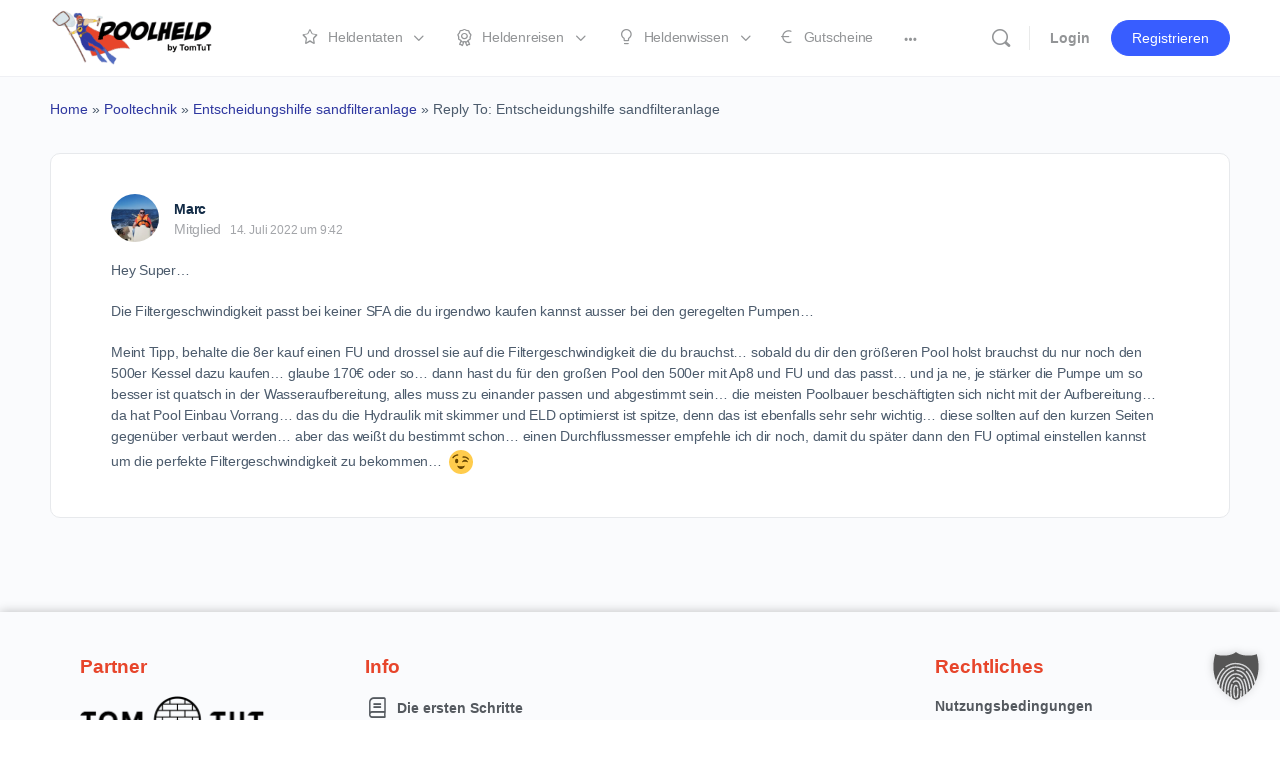

--- FILE ---
content_type: text/html; charset=UTF-8
request_url: https://poolheld.de/heldenwissen/antworten/32120/
body_size: 41552
content:
<!doctype html>
<html lang="de-DE">
	<head>
		<meta charset="UTF-8">
		<link rel="profile" href="http://gmpg.org/xfn/11">
		
<!--
Diese Website wurde erstellt mit
  _________     _______   ____  _______     __   _____ _                 _ 
 |__   __\ \   / /  __ \ / __ \|  __ \ \   / /  / ____| |               | |
    | |   \ \_/ /| |__) | |  | | |__) \ \_/ /  | |    | | ___  _   _  __| |
    | |    \   / |  ___/| |  | |  _  / \   /   | |    | |/ _ \| | | |/ _` |
    | |     | |  | |    | |__| | | \ \  | |    | |____| | (_) | |_| | (_| |
    |_|     |_|  |_|     \____/|_|  \_\ |_|     \_____|_|\___/ \__,_|\__,_|

von MOLOTOW Web Development
https://www.molotow-web.com/typory
-->

<script type="text/html" id="tmpl-bb-link-preview">
<% if ( link_scrapping ) { %>
	<% if ( link_loading ) { %>
		<span class="bb-url-scrapper-loading bb-ajax-loader"><i class="bb-icon-l bb-icon-spinner animate-spin"></i>Loading preview...</span>
	<% } %>
	<% if ( link_success || link_error ) { %>
		<a title="Cancel Preview" href="#" id="bb-close-link-suggestion">Remove Preview</a>
		<div class="bb-link-preview-container">

			<% if ( link_images && link_images.length && link_success && ! link_error && '' !== link_image_index ) { %>
				<div id="bb-url-scrapper-img-holder">
					<div class="bb-link-preview-image">
						<div class="bb-link-preview-image-cover">
							<img src="<%= link_images[link_image_index] %>"/>
						</div>
						<div class="bb-link-preview-icons">
							<%
							if ( link_images.length > 1 ) { %>
								<a data-bp-tooltip-pos="up" data-bp-tooltip="Change image" href="#" class="icon-exchange toolbar-button bp-tooltip" id="icon-exchange"><i class="bb-icon-l bb-icon-exchange"></i></a>
							<% } %>
							<% if ( link_images.length ) { %>
								<a data-bp-tooltip-pos="up" data-bp-tooltip="Remove image" href="#" class="icon-image-slash toolbar-button bp-tooltip" id="bb-link-preview-remove-image"><i class="bb-icon-l bb-icon-image-slash"></i></a>
							<% } %>
							<a data-bp-tooltip-pos="up" data-bp-tooltip="Confirm" class="toolbar-button bp-tooltip" href="#" id="bb-link-preview-select-image">
								<i class="bb-icon-check bb-icon-l"></i>
							</a>
						</div>
					</div>
					<% if ( link_images.length > 1 ) { %>
						<div class="bb-url-thumb-nav">
							<button type="button" id="bb-url-prevPicButton"><span class="bb-icon-l bb-icon-angle-left"></span></button>
							<button type="button" id="bb-url-nextPicButton"><span class="bb-icon-l bb-icon-angle-right"></span></button>
							<div id="bb-url-scrapper-img-count">
								Image <%= link_image_index + 1 %>&nbsp;of&nbsp;<%= link_images.length %>
							</div>
						</div>
					<% } %>
				</div>
			<% } %>

			<% if ( link_success && ! link_error && link_url ) { %>
				<div class="bb-link-preview-info">
					<% var a = document.createElement('a');
						a.href = link_url;
						var hostname = a.hostname;
						var domainName = hostname.replace('www.', '' );
					%>

					<% if ( 'undefined' !== typeof link_title && link_title.trim() && link_description ) { %>
						<p class="bb-link-preview-link-name"><%= domainName %></p>
					<% } %>

					<% if ( link_success && ! link_error ) { %>
						<p class="bb-link-preview-title"><%= link_title %></p>
					<% } %>

					<% if ( link_success && ! link_error ) { %>
						<div class="bb-link-preview-excerpt"><p><%= link_description %></p></div>
					<% } %>
				</div>
			<% } %>
			<% if ( link_error && ! link_success ) { %>
				<div id="bb-url-error" class="bb-url-error"><%= link_error_msg %></div>
			<% } %>
		</div>
	<% } %>
<% } %>
</script>
<script type="text/html" id="tmpl-profile-card-popup">
	<div id="profile-card" class="bb-profile-card bb-popup-card" data-bp-item-id="" data-bp-item-component="members">

		<div class="skeleton-card">
			<div class="skeleton-card-body">
				<div class="skeleton-card-avatar bb-loading-bg"></div>
				<div class="skeleton-card-entity">
					<div class="skeleton-card-type bb-loading-bg"></div>
					<div class="skeleton-card-heading bb-loading-bg"></div>
					<div class="skeleton-card-meta bb-loading-bg"></div>
				</div>
			</div>
						<div class="skeleton-card-footer skeleton-footer-plain">
				<div class="skeleton-card-button bb-loading-bg"></div>
				<div class="skeleton-card-button bb-loading-bg"></div>
				<div class="skeleton-card-button bb-loading-bg"></div>
			</div>
		</div>

		<div class="bb-card-content">
			<div class="bb-card-body">
				<div class="bb-card-avatar">
					<span class="card-profile-status"></span>
					<img src="" alt="">
				</div>
				<div class="bb-card-entity">
					<div class="bb-card-profile-type"></div>
					<h4 class="bb-card-heading"></h4>
					<div class="bb-card-meta">
						<span class="card-meta-item card-meta-joined">Joined <span></span></span>
						<span class="card-meta-item card-meta-last-active"></span>
											</div>
				</div>
			</div>
			<div class="bb-card-footer">
								<div class="bb-card-action bb-card-action-outline">
					<a href="" class="card-button card-button-profile">Profilansicht</a>
				</div>
			</div>
		</div>

	</div>
</script>
<meta name='robots' content='index, follow, max-image-preview:large, max-snippet:-1, max-video-preview:-1' />
	<style>img:is([sizes="auto" i], [sizes^="auto," i]) { contain-intrinsic-size: 3000px 1500px }</style>
	
	<!-- This site is optimized with the Yoast SEO plugin v24.7 - https://yoast.com/wordpress/plugins/seo/ -->
	<title>- Poolheld</title>
	<link rel="canonical" href="https://poolheld.de/heldenwissen/antworten/32120/" />
	<meta property="og:locale" content="de_DE" />
	<meta property="og:type" content="article" />
	<meta property="og:title" content="- Poolheld" />
	<meta property="og:description" content="Hey Super... Die Filtergeschwindigkeit passt bei keiner SFA die du irgendwo kaufen kannst ausser bei den geregelten Pumpen... Meint Tipp, behalte die 8er kauf einen&hellip;" />
	<meta property="og:url" content="https://poolheld.de/heldenwissen/antworten/32120/" />
	<meta property="og:site_name" content="Poolheld" />
	<meta name="twitter:card" content="summary_large_image" />
	<meta name="twitter:label1" content="Geschätzte Lesezeit" />
	<meta name="twitter:data1" content="1 Minute" />
	<script type="application/ld+json" class="yoast-schema-graph">{"@context":"https://schema.org","@graph":[{"@type":"WebPage","@id":"https://poolheld.de/heldenwissen/antworten/32120/","url":"https://poolheld.de/heldenwissen/antworten/32120/","name":"- Poolheld","isPartOf":{"@id":"https://poolheld.de/#website"},"datePublished":"2022-07-14T07:42:32+00:00","breadcrumb":{"@id":"https://poolheld.de/heldenwissen/antworten/32120/#breadcrumb"},"inLanguage":"de","potentialAction":[{"@type":"ReadAction","target":["https://poolheld.de/heldenwissen/antworten/32120/"]}]},{"@type":"BreadcrumbList","@id":"https://poolheld.de/heldenwissen/antworten/32120/#breadcrumb","itemListElement":[{"@type":"ListItem","position":1,"name":"Home","item":"https://poolheld.de/"},{"@type":"ListItem","position":2,"name":"Pooltechnik","item":"https://poolheld.de/heldenwissen/heldenwissen/pooltechnik/"},{"@type":"ListItem","position":3,"name":"Entscheidungshilfe sandfilteranlage","item":"https://poolheld.de/heldenwissen/frage/entscheidungshilfe-sandfilteranlage-3/"},{"@type":"ListItem","position":4,"name":"Reply To: Entscheidungshilfe sandfilteranlage"}]},{"@type":"WebSite","@id":"https://poolheld.de/#website","url":"https://poolheld.de/","name":"Poolheld","description":"","publisher":{"@id":"https://poolheld.de/#organization"},"potentialAction":[{"@type":"SearchAction","target":{"@type":"EntryPoint","urlTemplate":"https://poolheld.de/?s={search_term_string}"},"query-input":{"@type":"PropertyValueSpecification","valueRequired":true,"valueName":"search_term_string"}}],"inLanguage":"de"},{"@type":"Organization","@id":"https://poolheld.de/#organization","name":"Poolheld","url":"https://poolheld.de/","logo":{"@type":"ImageObject","inLanguage":"de","@id":"https://poolheld.de/#/schema/logo/image/","url":"https://poolheld.de/wp-content/uploads/2022/02/logo_poolheld_280x80.png","contentUrl":"https://poolheld.de/wp-content/uploads/2022/02/logo_poolheld_280x80.png","width":280,"height":80,"caption":"Poolheld"},"image":{"@id":"https://poolheld.de/#/schema/logo/image/"}}]}</script>
	<!-- / Yoast SEO plugin. -->


<link rel="alternate" type="application/rss+xml" title="Poolheld &raquo; Feed" href="https://poolheld.de/feed/" />
<link rel="alternate" type="application/rss+xml" title="Poolheld &raquo; Kommentar-Feed" href="https://poolheld.de/comments/feed/" />
<script type="text/javascript">
/* <![CDATA[ */
window._wpemojiSettings = {"baseUrl":"https:\/\/s.w.org\/images\/core\/emoji\/15.0.3\/72x72\/","ext":".png","svgUrl":"https:\/\/s.w.org\/images\/core\/emoji\/15.0.3\/svg\/","svgExt":".svg","source":{"concatemoji":"https:\/\/poolheld.de\/wp-includes\/js\/wp-emoji-release.min.js?ver=6.7.2"}};
/*! This file is auto-generated */
!function(i,n){var o,s,e;function c(e){try{var t={supportTests:e,timestamp:(new Date).valueOf()};sessionStorage.setItem(o,JSON.stringify(t))}catch(e){}}function p(e,t,n){e.clearRect(0,0,e.canvas.width,e.canvas.height),e.fillText(t,0,0);var t=new Uint32Array(e.getImageData(0,0,e.canvas.width,e.canvas.height).data),r=(e.clearRect(0,0,e.canvas.width,e.canvas.height),e.fillText(n,0,0),new Uint32Array(e.getImageData(0,0,e.canvas.width,e.canvas.height).data));return t.every(function(e,t){return e===r[t]})}function u(e,t,n){switch(t){case"flag":return n(e,"\ud83c\udff3\ufe0f\u200d\u26a7\ufe0f","\ud83c\udff3\ufe0f\u200b\u26a7\ufe0f")?!1:!n(e,"\ud83c\uddfa\ud83c\uddf3","\ud83c\uddfa\u200b\ud83c\uddf3")&&!n(e,"\ud83c\udff4\udb40\udc67\udb40\udc62\udb40\udc65\udb40\udc6e\udb40\udc67\udb40\udc7f","\ud83c\udff4\u200b\udb40\udc67\u200b\udb40\udc62\u200b\udb40\udc65\u200b\udb40\udc6e\u200b\udb40\udc67\u200b\udb40\udc7f");case"emoji":return!n(e,"\ud83d\udc26\u200d\u2b1b","\ud83d\udc26\u200b\u2b1b")}return!1}function f(e,t,n){var r="undefined"!=typeof WorkerGlobalScope&&self instanceof WorkerGlobalScope?new OffscreenCanvas(300,150):i.createElement("canvas"),a=r.getContext("2d",{willReadFrequently:!0}),o=(a.textBaseline="top",a.font="600 32px Arial",{});return e.forEach(function(e){o[e]=t(a,e,n)}),o}function t(e){var t=i.createElement("script");t.src=e,t.defer=!0,i.head.appendChild(t)}"undefined"!=typeof Promise&&(o="wpEmojiSettingsSupports",s=["flag","emoji"],n.supports={everything:!0,everythingExceptFlag:!0},e=new Promise(function(e){i.addEventListener("DOMContentLoaded",e,{once:!0})}),new Promise(function(t){var n=function(){try{var e=JSON.parse(sessionStorage.getItem(o));if("object"==typeof e&&"number"==typeof e.timestamp&&(new Date).valueOf()<e.timestamp+604800&&"object"==typeof e.supportTests)return e.supportTests}catch(e){}return null}();if(!n){if("undefined"!=typeof Worker&&"undefined"!=typeof OffscreenCanvas&&"undefined"!=typeof URL&&URL.createObjectURL&&"undefined"!=typeof Blob)try{var e="postMessage("+f.toString()+"("+[JSON.stringify(s),u.toString(),p.toString()].join(",")+"));",r=new Blob([e],{type:"text/javascript"}),a=new Worker(URL.createObjectURL(r),{name:"wpTestEmojiSupports"});return void(a.onmessage=function(e){c(n=e.data),a.terminate(),t(n)})}catch(e){}c(n=f(s,u,p))}t(n)}).then(function(e){for(var t in e)n.supports[t]=e[t],n.supports.everything=n.supports.everything&&n.supports[t],"flag"!==t&&(n.supports.everythingExceptFlag=n.supports.everythingExceptFlag&&n.supports[t]);n.supports.everythingExceptFlag=n.supports.everythingExceptFlag&&!n.supports.flag,n.DOMReady=!1,n.readyCallback=function(){n.DOMReady=!0}}).then(function(){return e}).then(function(){var e;n.supports.everything||(n.readyCallback(),(e=n.source||{}).concatemoji?t(e.concatemoji):e.wpemoji&&e.twemoji&&(t(e.twemoji),t(e.wpemoji)))}))}((window,document),window._wpemojiSettings);
/* ]]> */
</script>
<link rel='stylesheet' id='website_check_legal-css' href='https://poolheld.de/wp-content/plugins/wsc-dsgvo-plugin/legal.css?ver=6.7.2' type='text/css' media='all' />
<link rel='stylesheet' id='bp-mentions-css-css' href='https://poolheld.de/wp-content/plugins/buddyboss-platform/bp-core/css/mentions.min.css?ver=2.8.20' type='text/css' media='all' />
<link rel='stylesheet' id='bp-nouveau-icons-map-css' href='https://poolheld.de/wp-content/plugins/buddyboss-platform/bp-templates/bp-nouveau/icons/css/icons-map.min.css?ver=2.8.20' type='text/css' media='all' />
<link rel='stylesheet' id='bp-nouveau-bb-icons-css' href='https://poolheld.de/wp-content/plugins/buddyboss-platform/bp-templates/bp-nouveau/icons/css/bb-icons.min.css?ver=1.0.8' type='text/css' media='all' />
<link rel='stylesheet' id='dashicons-css' href='https://poolheld.de/wp-includes/css/dashicons.min.css?ver=6.7.2' type='text/css' media='all' />
<link rel='stylesheet' id='bp-nouveau-css' href='https://poolheld.de/wp-content/plugins/buddyboss-platform/bp-templates/bp-nouveau/css/buddypress.min.css?ver=2.8.20' type='text/css' media='all' />
<style id='bp-nouveau-inline-css' type='text/css'>
.list-wrap .bs-group-cover a:before{ background:unset; }
</style>
<link rel='stylesheet' id='buddyboss_legacy-css' href='https://poolheld.de/wp-content/themes/buddyboss-theme/inc/plugins/buddyboss-menu-icons/vendor/kucrut/icon-picker/css/types/buddyboss_legacy.css?ver=1.0' type='text/css' media='all' />
<link rel='stylesheet' id='elusive-css' href='https://poolheld.de/wp-content/themes/buddyboss-theme/inc/plugins/buddyboss-menu-icons/vendor/kucrut/icon-picker/css/types/elusive.css?ver=2.0' type='text/css' media='all' />
<link rel='stylesheet' id='font-awesome-css' href='https://poolheld.de/wp-content/themes/buddyboss-theme/inc/plugins/buddyboss-menu-icons/vendor/kucrut/icon-picker/css/types/font-awesome.css?ver=4.7.0' type='text/css' media='all' />
<link rel='stylesheet' id='foundation-icons-css' href='https://poolheld.de/wp-content/themes/buddyboss-theme/inc/plugins/buddyboss-menu-icons/vendor/kucrut/icon-picker/css/types/foundation-icons.css?ver=3.0' type='text/css' media='all' />
<link rel='stylesheet' id='genericons-css' href='https://poolheld.de/wp-content/themes/buddyboss-theme/inc/plugins/buddyboss-menu-icons/vendor/kucrut/icon-picker/css/types/genericons.css?ver=3.4' type='text/css' media='all' />
<link rel='stylesheet' id='wp-block-library-css' href='https://poolheld.de/wp-includes/css/dist/block-library/style.min.css?ver=6.7.2' type='text/css' media='all' />
<link rel='stylesheet' id='bb_theme_block-buddypanel-style-css-css' href='https://poolheld.de/wp-content/themes/buddyboss-theme/blocks/buddypanel/build/style-buddypanel.css?ver=a43481f57c3cc73f6cce06223a569c14' type='text/css' media='all' />
<style id='classic-theme-styles-inline-css' type='text/css'>
/*! This file is auto-generated */
.wp-block-button__link{color:#fff;background-color:#32373c;border-radius:9999px;box-shadow:none;text-decoration:none;padding:calc(.667em + 2px) calc(1.333em + 2px);font-size:1.125em}.wp-block-file__button{background:#32373c;color:#fff;text-decoration:none}
</style>
<style id='global-styles-inline-css' type='text/css'>
:root{--wp--preset--aspect-ratio--square: 1;--wp--preset--aspect-ratio--4-3: 4/3;--wp--preset--aspect-ratio--3-4: 3/4;--wp--preset--aspect-ratio--3-2: 3/2;--wp--preset--aspect-ratio--2-3: 2/3;--wp--preset--aspect-ratio--16-9: 16/9;--wp--preset--aspect-ratio--9-16: 9/16;--wp--preset--color--black: #000000;--wp--preset--color--cyan-bluish-gray: #abb8c3;--wp--preset--color--white: #ffffff;--wp--preset--color--pale-pink: #f78da7;--wp--preset--color--vivid-red: #cf2e2e;--wp--preset--color--luminous-vivid-orange: #ff6900;--wp--preset--color--luminous-vivid-amber: #fcb900;--wp--preset--color--light-green-cyan: #7bdcb5;--wp--preset--color--vivid-green-cyan: #00d084;--wp--preset--color--pale-cyan-blue: #8ed1fc;--wp--preset--color--vivid-cyan-blue: #0693e3;--wp--preset--color--vivid-purple: #9b51e0;--wp--preset--gradient--vivid-cyan-blue-to-vivid-purple: linear-gradient(135deg,rgba(6,147,227,1) 0%,rgb(155,81,224) 100%);--wp--preset--gradient--light-green-cyan-to-vivid-green-cyan: linear-gradient(135deg,rgb(122,220,180) 0%,rgb(0,208,130) 100%);--wp--preset--gradient--luminous-vivid-amber-to-luminous-vivid-orange: linear-gradient(135deg,rgba(252,185,0,1) 0%,rgba(255,105,0,1) 100%);--wp--preset--gradient--luminous-vivid-orange-to-vivid-red: linear-gradient(135deg,rgba(255,105,0,1) 0%,rgb(207,46,46) 100%);--wp--preset--gradient--very-light-gray-to-cyan-bluish-gray: linear-gradient(135deg,rgb(238,238,238) 0%,rgb(169,184,195) 100%);--wp--preset--gradient--cool-to-warm-spectrum: linear-gradient(135deg,rgb(74,234,220) 0%,rgb(151,120,209) 20%,rgb(207,42,186) 40%,rgb(238,44,130) 60%,rgb(251,105,98) 80%,rgb(254,248,76) 100%);--wp--preset--gradient--blush-light-purple: linear-gradient(135deg,rgb(255,206,236) 0%,rgb(152,150,240) 100%);--wp--preset--gradient--blush-bordeaux: linear-gradient(135deg,rgb(254,205,165) 0%,rgb(254,45,45) 50%,rgb(107,0,62) 100%);--wp--preset--gradient--luminous-dusk: linear-gradient(135deg,rgb(255,203,112) 0%,rgb(199,81,192) 50%,rgb(65,88,208) 100%);--wp--preset--gradient--pale-ocean: linear-gradient(135deg,rgb(255,245,203) 0%,rgb(182,227,212) 50%,rgb(51,167,181) 100%);--wp--preset--gradient--electric-grass: linear-gradient(135deg,rgb(202,248,128) 0%,rgb(113,206,126) 100%);--wp--preset--gradient--midnight: linear-gradient(135deg,rgb(2,3,129) 0%,rgb(40,116,252) 100%);--wp--preset--font-size--small: 13px;--wp--preset--font-size--medium: 20px;--wp--preset--font-size--large: 36px;--wp--preset--font-size--x-large: 42px;--wp--preset--spacing--20: 0.44rem;--wp--preset--spacing--30: 0.67rem;--wp--preset--spacing--40: 1rem;--wp--preset--spacing--50: 1.5rem;--wp--preset--spacing--60: 2.25rem;--wp--preset--spacing--70: 3.38rem;--wp--preset--spacing--80: 5.06rem;--wp--preset--shadow--natural: 6px 6px 9px rgba(0, 0, 0, 0.2);--wp--preset--shadow--deep: 12px 12px 50px rgba(0, 0, 0, 0.4);--wp--preset--shadow--sharp: 6px 6px 0px rgba(0, 0, 0, 0.2);--wp--preset--shadow--outlined: 6px 6px 0px -3px rgba(255, 255, 255, 1), 6px 6px rgba(0, 0, 0, 1);--wp--preset--shadow--crisp: 6px 6px 0px rgba(0, 0, 0, 1);}:where(.is-layout-flex){gap: 0.5em;}:where(.is-layout-grid){gap: 0.5em;}body .is-layout-flex{display: flex;}.is-layout-flex{flex-wrap: wrap;align-items: center;}.is-layout-flex > :is(*, div){margin: 0;}body .is-layout-grid{display: grid;}.is-layout-grid > :is(*, div){margin: 0;}:where(.wp-block-columns.is-layout-flex){gap: 2em;}:where(.wp-block-columns.is-layout-grid){gap: 2em;}:where(.wp-block-post-template.is-layout-flex){gap: 1.25em;}:where(.wp-block-post-template.is-layout-grid){gap: 1.25em;}.has-black-color{color: var(--wp--preset--color--black) !important;}.has-cyan-bluish-gray-color{color: var(--wp--preset--color--cyan-bluish-gray) !important;}.has-white-color{color: var(--wp--preset--color--white) !important;}.has-pale-pink-color{color: var(--wp--preset--color--pale-pink) !important;}.has-vivid-red-color{color: var(--wp--preset--color--vivid-red) !important;}.has-luminous-vivid-orange-color{color: var(--wp--preset--color--luminous-vivid-orange) !important;}.has-luminous-vivid-amber-color{color: var(--wp--preset--color--luminous-vivid-amber) !important;}.has-light-green-cyan-color{color: var(--wp--preset--color--light-green-cyan) !important;}.has-vivid-green-cyan-color{color: var(--wp--preset--color--vivid-green-cyan) !important;}.has-pale-cyan-blue-color{color: var(--wp--preset--color--pale-cyan-blue) !important;}.has-vivid-cyan-blue-color{color: var(--wp--preset--color--vivid-cyan-blue) !important;}.has-vivid-purple-color{color: var(--wp--preset--color--vivid-purple) !important;}.has-black-background-color{background-color: var(--wp--preset--color--black) !important;}.has-cyan-bluish-gray-background-color{background-color: var(--wp--preset--color--cyan-bluish-gray) !important;}.has-white-background-color{background-color: var(--wp--preset--color--white) !important;}.has-pale-pink-background-color{background-color: var(--wp--preset--color--pale-pink) !important;}.has-vivid-red-background-color{background-color: var(--wp--preset--color--vivid-red) !important;}.has-luminous-vivid-orange-background-color{background-color: var(--wp--preset--color--luminous-vivid-orange) !important;}.has-luminous-vivid-amber-background-color{background-color: var(--wp--preset--color--luminous-vivid-amber) !important;}.has-light-green-cyan-background-color{background-color: var(--wp--preset--color--light-green-cyan) !important;}.has-vivid-green-cyan-background-color{background-color: var(--wp--preset--color--vivid-green-cyan) !important;}.has-pale-cyan-blue-background-color{background-color: var(--wp--preset--color--pale-cyan-blue) !important;}.has-vivid-cyan-blue-background-color{background-color: var(--wp--preset--color--vivid-cyan-blue) !important;}.has-vivid-purple-background-color{background-color: var(--wp--preset--color--vivid-purple) !important;}.has-black-border-color{border-color: var(--wp--preset--color--black) !important;}.has-cyan-bluish-gray-border-color{border-color: var(--wp--preset--color--cyan-bluish-gray) !important;}.has-white-border-color{border-color: var(--wp--preset--color--white) !important;}.has-pale-pink-border-color{border-color: var(--wp--preset--color--pale-pink) !important;}.has-vivid-red-border-color{border-color: var(--wp--preset--color--vivid-red) !important;}.has-luminous-vivid-orange-border-color{border-color: var(--wp--preset--color--luminous-vivid-orange) !important;}.has-luminous-vivid-amber-border-color{border-color: var(--wp--preset--color--luminous-vivid-amber) !important;}.has-light-green-cyan-border-color{border-color: var(--wp--preset--color--light-green-cyan) !important;}.has-vivid-green-cyan-border-color{border-color: var(--wp--preset--color--vivid-green-cyan) !important;}.has-pale-cyan-blue-border-color{border-color: var(--wp--preset--color--pale-cyan-blue) !important;}.has-vivid-cyan-blue-border-color{border-color: var(--wp--preset--color--vivid-cyan-blue) !important;}.has-vivid-purple-border-color{border-color: var(--wp--preset--color--vivid-purple) !important;}.has-vivid-cyan-blue-to-vivid-purple-gradient-background{background: var(--wp--preset--gradient--vivid-cyan-blue-to-vivid-purple) !important;}.has-light-green-cyan-to-vivid-green-cyan-gradient-background{background: var(--wp--preset--gradient--light-green-cyan-to-vivid-green-cyan) !important;}.has-luminous-vivid-amber-to-luminous-vivid-orange-gradient-background{background: var(--wp--preset--gradient--luminous-vivid-amber-to-luminous-vivid-orange) !important;}.has-luminous-vivid-orange-to-vivid-red-gradient-background{background: var(--wp--preset--gradient--luminous-vivid-orange-to-vivid-red) !important;}.has-very-light-gray-to-cyan-bluish-gray-gradient-background{background: var(--wp--preset--gradient--very-light-gray-to-cyan-bluish-gray) !important;}.has-cool-to-warm-spectrum-gradient-background{background: var(--wp--preset--gradient--cool-to-warm-spectrum) !important;}.has-blush-light-purple-gradient-background{background: var(--wp--preset--gradient--blush-light-purple) !important;}.has-blush-bordeaux-gradient-background{background: var(--wp--preset--gradient--blush-bordeaux) !important;}.has-luminous-dusk-gradient-background{background: var(--wp--preset--gradient--luminous-dusk) !important;}.has-pale-ocean-gradient-background{background: var(--wp--preset--gradient--pale-ocean) !important;}.has-electric-grass-gradient-background{background: var(--wp--preset--gradient--electric-grass) !important;}.has-midnight-gradient-background{background: var(--wp--preset--gradient--midnight) !important;}.has-small-font-size{font-size: var(--wp--preset--font-size--small) !important;}.has-medium-font-size{font-size: var(--wp--preset--font-size--medium) !important;}.has-large-font-size{font-size: var(--wp--preset--font-size--large) !important;}.has-x-large-font-size{font-size: var(--wp--preset--font-size--x-large) !important;}
:where(.wp-block-post-template.is-layout-flex){gap: 1.25em;}:where(.wp-block-post-template.is-layout-grid){gap: 1.25em;}
:where(.wp-block-columns.is-layout-flex){gap: 2em;}:where(.wp-block-columns.is-layout-grid){gap: 2em;}
:root :where(.wp-block-pullquote){font-size: 1.5em;line-height: 1.6;}
</style>
<link rel='stylesheet' id='wpml-blocks-css' href='https://poolheld.de/wp-content/plugins/sitepress-multilingual-cms/dist/css/blocks/styles.css?ver=4.6.15' type='text/css' media='all' />
<link rel='stylesheet' id='emojionearea-css' href='https://poolheld.de/wp-content/plugins/buddyboss-platform/bp-core/css/emojionearea-edited.min.css?ver=2.8.20' type='text/css' media='all' />
<link rel='stylesheet' id='bp-medium-editor-css' href='https://poolheld.de/wp-content/plugins/buddyboss-platform/bp-core/css/medium-editor.min.css?ver=2.8.20' type='text/css' media='all' />
<link rel='stylesheet' id='bp-medium-editor-beagle-css' href='https://poolheld.de/wp-content/plugins/buddyboss-platform/bp-core/css/medium-editor-beagle.min.css?ver=2.8.20' type='text/css' media='all' />
<link rel='stylesheet' id='bp-select2-css' href='https://poolheld.de/wp-content/plugins/buddyboss-platform/bp-core/css/vendor/select2.min.css?ver=2.8.20' type='text/css' media='all' />
<link rel='stylesheet' id='bb-pro-enqueue-scripts-css' href='https://poolheld.de/wp-content/plugins/buddyboss-platform-pro/assets/css/index.min.css?ver=2.6.90' type='text/css' media='all' />
<link rel='stylesheet' id='bb-access-control-css' href='https://poolheld.de/wp-content/plugins/buddyboss-platform-pro/includes/access-control/assets/css/bb-access-control.min.css?ver=2.6.90' type='text/css' media='all' />
<link rel='stylesheet' id='bb-meprlms-frontend-css' href='https://poolheld.de/wp-content/plugins/buddyboss-platform-pro/includes/integrations/meprlms/assets/css/meprlms-frontend.min.css?ver=2.8.20' type='text/css' media='all' />
<link rel='stylesheet' id='bb-meprlms-admin-css' href='https://poolheld.de/wp-content/plugins/buddyboss-platform-pro/includes/integrations/meprlms/assets/css/bb-meprlms-admin.min.css?ver=2.8.20' type='text/css' media='all' />
<link rel='stylesheet' id='bb-tutorlms-admin-css' href='https://poolheld.de/wp-content/plugins/buddyboss-platform-pro/includes/integrations/tutorlms/assets/css/bb-tutorlms-admin.min.css?ver=2.8.20' type='text/css' media='all' />
<link rel='stylesheet' id='bp-media-videojs-css-css' href='https://poolheld.de/wp-content/plugins/buddyboss-platform/bp-core/css/vendor/video-js.min.css?ver=2.8.20' type='text/css' media='all' />
<link rel='stylesheet' id='login-and-logout-redirect-css' href='https://poolheld.de/wp-content/plugins/login-and-logout-redirect/public/css/login-and-logout-redirect-public.css?ver=2.0.3' type='text/css' media='all' />
<link rel='stylesheet' id='tippy-css-css' href='https://poolheld.de/wp-content/plugins/mwd-wiki/assets/css/tippy.css?ver=1.1.2' type='text/css' media='all' />
<link rel='stylesheet' id='mwd-wiki-css-css' href='https://poolheld.de/wp-content/plugins/mwd-wiki/assets/css/mwd-wiki.css?ver=1.1.2' type='text/css' media='all' />
<link rel='stylesheet' id='wpml-legacy-horizontal-list-0-css' href='https://poolheld.de/wp-content/plugins/sitepress-multilingual-cms/templates/language-switchers/legacy-list-horizontal/style.min.css?ver=1' type='text/css' media='all' />
<link rel='stylesheet' id='redux-extendify-styles-css' href='https://poolheld.de/wp-content/themes/buddyboss-theme/inc/admin/framework/redux-core/assets/css/extendify-utilities.css?ver=4.4.11' type='text/css' media='all' />
<link rel='stylesheet' id='buddyboss-theme-fonts-css' href='https://poolheld.de/wp-content/themes/buddyboss-theme/assets/fonts/fonts.css?ver=2.8.10' type='text/css' media='all' />
<link rel='stylesheet' id='elementor-frontend-css' href='https://poolheld.de/wp-content/plugins/elementor/assets/css/frontend.min.css?ver=3.28.2' type='text/css' media='all' />
<style id='elementor-frontend-inline-css' type='text/css'>
@-webkit-keyframes ha_fadeIn{0%{opacity:0}to{opacity:1}}@keyframes ha_fadeIn{0%{opacity:0}to{opacity:1}}@-webkit-keyframes ha_zoomIn{0%{opacity:0;-webkit-transform:scale3d(.3,.3,.3);transform:scale3d(.3,.3,.3)}50%{opacity:1}}@keyframes ha_zoomIn{0%{opacity:0;-webkit-transform:scale3d(.3,.3,.3);transform:scale3d(.3,.3,.3)}50%{opacity:1}}@-webkit-keyframes ha_rollIn{0%{opacity:0;-webkit-transform:translate3d(-100%,0,0) rotate3d(0,0,1,-120deg);transform:translate3d(-100%,0,0) rotate3d(0,0,1,-120deg)}to{opacity:1}}@keyframes ha_rollIn{0%{opacity:0;-webkit-transform:translate3d(-100%,0,0) rotate3d(0,0,1,-120deg);transform:translate3d(-100%,0,0) rotate3d(0,0,1,-120deg)}to{opacity:1}}@-webkit-keyframes ha_bounce{0%,20%,53%,to{-webkit-animation-timing-function:cubic-bezier(.215,.61,.355,1);animation-timing-function:cubic-bezier(.215,.61,.355,1)}40%,43%{-webkit-transform:translate3d(0,-30px,0) scaleY(1.1);transform:translate3d(0,-30px,0) scaleY(1.1);-webkit-animation-timing-function:cubic-bezier(.755,.05,.855,.06);animation-timing-function:cubic-bezier(.755,.05,.855,.06)}70%{-webkit-transform:translate3d(0,-15px,0) scaleY(1.05);transform:translate3d(0,-15px,0) scaleY(1.05);-webkit-animation-timing-function:cubic-bezier(.755,.05,.855,.06);animation-timing-function:cubic-bezier(.755,.05,.855,.06)}80%{-webkit-transition-timing-function:cubic-bezier(.215,.61,.355,1);transition-timing-function:cubic-bezier(.215,.61,.355,1);-webkit-transform:translate3d(0,0,0) scaleY(.95);transform:translate3d(0,0,0) scaleY(.95)}90%{-webkit-transform:translate3d(0,-4px,0) scaleY(1.02);transform:translate3d(0,-4px,0) scaleY(1.02)}}@keyframes ha_bounce{0%,20%,53%,to{-webkit-animation-timing-function:cubic-bezier(.215,.61,.355,1);animation-timing-function:cubic-bezier(.215,.61,.355,1)}40%,43%{-webkit-transform:translate3d(0,-30px,0) scaleY(1.1);transform:translate3d(0,-30px,0) scaleY(1.1);-webkit-animation-timing-function:cubic-bezier(.755,.05,.855,.06);animation-timing-function:cubic-bezier(.755,.05,.855,.06)}70%{-webkit-transform:translate3d(0,-15px,0) scaleY(1.05);transform:translate3d(0,-15px,0) scaleY(1.05);-webkit-animation-timing-function:cubic-bezier(.755,.05,.855,.06);animation-timing-function:cubic-bezier(.755,.05,.855,.06)}80%{-webkit-transition-timing-function:cubic-bezier(.215,.61,.355,1);transition-timing-function:cubic-bezier(.215,.61,.355,1);-webkit-transform:translate3d(0,0,0) scaleY(.95);transform:translate3d(0,0,0) scaleY(.95)}90%{-webkit-transform:translate3d(0,-4px,0) scaleY(1.02);transform:translate3d(0,-4px,0) scaleY(1.02)}}@-webkit-keyframes ha_bounceIn{0%,20%,40%,60%,80%,to{-webkit-animation-timing-function:cubic-bezier(.215,.61,.355,1);animation-timing-function:cubic-bezier(.215,.61,.355,1)}0%{opacity:0;-webkit-transform:scale3d(.3,.3,.3);transform:scale3d(.3,.3,.3)}20%{-webkit-transform:scale3d(1.1,1.1,1.1);transform:scale3d(1.1,1.1,1.1)}40%{-webkit-transform:scale3d(.9,.9,.9);transform:scale3d(.9,.9,.9)}60%{opacity:1;-webkit-transform:scale3d(1.03,1.03,1.03);transform:scale3d(1.03,1.03,1.03)}80%{-webkit-transform:scale3d(.97,.97,.97);transform:scale3d(.97,.97,.97)}to{opacity:1}}@keyframes ha_bounceIn{0%,20%,40%,60%,80%,to{-webkit-animation-timing-function:cubic-bezier(.215,.61,.355,1);animation-timing-function:cubic-bezier(.215,.61,.355,1)}0%{opacity:0;-webkit-transform:scale3d(.3,.3,.3);transform:scale3d(.3,.3,.3)}20%{-webkit-transform:scale3d(1.1,1.1,1.1);transform:scale3d(1.1,1.1,1.1)}40%{-webkit-transform:scale3d(.9,.9,.9);transform:scale3d(.9,.9,.9)}60%{opacity:1;-webkit-transform:scale3d(1.03,1.03,1.03);transform:scale3d(1.03,1.03,1.03)}80%{-webkit-transform:scale3d(.97,.97,.97);transform:scale3d(.97,.97,.97)}to{opacity:1}}@-webkit-keyframes ha_flipInX{0%{opacity:0;-webkit-transform:perspective(400px) rotate3d(1,0,0,90deg);transform:perspective(400px) rotate3d(1,0,0,90deg);-webkit-animation-timing-function:ease-in;animation-timing-function:ease-in}40%{-webkit-transform:perspective(400px) rotate3d(1,0,0,-20deg);transform:perspective(400px) rotate3d(1,0,0,-20deg);-webkit-animation-timing-function:ease-in;animation-timing-function:ease-in}60%{opacity:1;-webkit-transform:perspective(400px) rotate3d(1,0,0,10deg);transform:perspective(400px) rotate3d(1,0,0,10deg)}80%{-webkit-transform:perspective(400px) rotate3d(1,0,0,-5deg);transform:perspective(400px) rotate3d(1,0,0,-5deg)}}@keyframes ha_flipInX{0%{opacity:0;-webkit-transform:perspective(400px) rotate3d(1,0,0,90deg);transform:perspective(400px) rotate3d(1,0,0,90deg);-webkit-animation-timing-function:ease-in;animation-timing-function:ease-in}40%{-webkit-transform:perspective(400px) rotate3d(1,0,0,-20deg);transform:perspective(400px) rotate3d(1,0,0,-20deg);-webkit-animation-timing-function:ease-in;animation-timing-function:ease-in}60%{opacity:1;-webkit-transform:perspective(400px) rotate3d(1,0,0,10deg);transform:perspective(400px) rotate3d(1,0,0,10deg)}80%{-webkit-transform:perspective(400px) rotate3d(1,0,0,-5deg);transform:perspective(400px) rotate3d(1,0,0,-5deg)}}@-webkit-keyframes ha_flipInY{0%{opacity:0;-webkit-transform:perspective(400px) rotate3d(0,1,0,90deg);transform:perspective(400px) rotate3d(0,1,0,90deg);-webkit-animation-timing-function:ease-in;animation-timing-function:ease-in}40%{-webkit-transform:perspective(400px) rotate3d(0,1,0,-20deg);transform:perspective(400px) rotate3d(0,1,0,-20deg);-webkit-animation-timing-function:ease-in;animation-timing-function:ease-in}60%{opacity:1;-webkit-transform:perspective(400px) rotate3d(0,1,0,10deg);transform:perspective(400px) rotate3d(0,1,0,10deg)}80%{-webkit-transform:perspective(400px) rotate3d(0,1,0,-5deg);transform:perspective(400px) rotate3d(0,1,0,-5deg)}}@keyframes ha_flipInY{0%{opacity:0;-webkit-transform:perspective(400px) rotate3d(0,1,0,90deg);transform:perspective(400px) rotate3d(0,1,0,90deg);-webkit-animation-timing-function:ease-in;animation-timing-function:ease-in}40%{-webkit-transform:perspective(400px) rotate3d(0,1,0,-20deg);transform:perspective(400px) rotate3d(0,1,0,-20deg);-webkit-animation-timing-function:ease-in;animation-timing-function:ease-in}60%{opacity:1;-webkit-transform:perspective(400px) rotate3d(0,1,0,10deg);transform:perspective(400px) rotate3d(0,1,0,10deg)}80%{-webkit-transform:perspective(400px) rotate3d(0,1,0,-5deg);transform:perspective(400px) rotate3d(0,1,0,-5deg)}}@-webkit-keyframes ha_swing{20%{-webkit-transform:rotate3d(0,0,1,15deg);transform:rotate3d(0,0,1,15deg)}40%{-webkit-transform:rotate3d(0,0,1,-10deg);transform:rotate3d(0,0,1,-10deg)}60%{-webkit-transform:rotate3d(0,0,1,5deg);transform:rotate3d(0,0,1,5deg)}80%{-webkit-transform:rotate3d(0,0,1,-5deg);transform:rotate3d(0,0,1,-5deg)}}@keyframes ha_swing{20%{-webkit-transform:rotate3d(0,0,1,15deg);transform:rotate3d(0,0,1,15deg)}40%{-webkit-transform:rotate3d(0,0,1,-10deg);transform:rotate3d(0,0,1,-10deg)}60%{-webkit-transform:rotate3d(0,0,1,5deg);transform:rotate3d(0,0,1,5deg)}80%{-webkit-transform:rotate3d(0,0,1,-5deg);transform:rotate3d(0,0,1,-5deg)}}@-webkit-keyframes ha_slideInDown{0%{visibility:visible;-webkit-transform:translate3d(0,-100%,0);transform:translate3d(0,-100%,0)}}@keyframes ha_slideInDown{0%{visibility:visible;-webkit-transform:translate3d(0,-100%,0);transform:translate3d(0,-100%,0)}}@-webkit-keyframes ha_slideInUp{0%{visibility:visible;-webkit-transform:translate3d(0,100%,0);transform:translate3d(0,100%,0)}}@keyframes ha_slideInUp{0%{visibility:visible;-webkit-transform:translate3d(0,100%,0);transform:translate3d(0,100%,0)}}@-webkit-keyframes ha_slideInLeft{0%{visibility:visible;-webkit-transform:translate3d(-100%,0,0);transform:translate3d(-100%,0,0)}}@keyframes ha_slideInLeft{0%{visibility:visible;-webkit-transform:translate3d(-100%,0,0);transform:translate3d(-100%,0,0)}}@-webkit-keyframes ha_slideInRight{0%{visibility:visible;-webkit-transform:translate3d(100%,0,0);transform:translate3d(100%,0,0)}}@keyframes ha_slideInRight{0%{visibility:visible;-webkit-transform:translate3d(100%,0,0);transform:translate3d(100%,0,0)}}.ha_fadeIn{-webkit-animation-name:ha_fadeIn;animation-name:ha_fadeIn}.ha_zoomIn{-webkit-animation-name:ha_zoomIn;animation-name:ha_zoomIn}.ha_rollIn{-webkit-animation-name:ha_rollIn;animation-name:ha_rollIn}.ha_bounce{-webkit-transform-origin:center bottom;-ms-transform-origin:center bottom;transform-origin:center bottom;-webkit-animation-name:ha_bounce;animation-name:ha_bounce}.ha_bounceIn{-webkit-animation-name:ha_bounceIn;animation-name:ha_bounceIn;-webkit-animation-duration:.75s;-webkit-animation-duration:calc(var(--animate-duration)*.75);animation-duration:.75s;animation-duration:calc(var(--animate-duration)*.75)}.ha_flipInX,.ha_flipInY{-webkit-animation-name:ha_flipInX;animation-name:ha_flipInX;-webkit-backface-visibility:visible!important;backface-visibility:visible!important}.ha_flipInY{-webkit-animation-name:ha_flipInY;animation-name:ha_flipInY}.ha_swing{-webkit-transform-origin:top center;-ms-transform-origin:top center;transform-origin:top center;-webkit-animation-name:ha_swing;animation-name:ha_swing}.ha_slideInDown{-webkit-animation-name:ha_slideInDown;animation-name:ha_slideInDown}.ha_slideInUp{-webkit-animation-name:ha_slideInUp;animation-name:ha_slideInUp}.ha_slideInLeft{-webkit-animation-name:ha_slideInLeft;animation-name:ha_slideInLeft}.ha_slideInRight{-webkit-animation-name:ha_slideInRight;animation-name:ha_slideInRight}.ha-css-transform-yes{-webkit-transition-duration:var(--ha-tfx-transition-duration, .2s);transition-duration:var(--ha-tfx-transition-duration, .2s);-webkit-transition-property:-webkit-transform;transition-property:transform;transition-property:transform,-webkit-transform;-webkit-transform:translate(var(--ha-tfx-translate-x, 0),var(--ha-tfx-translate-y, 0)) scale(var(--ha-tfx-scale-x, 1),var(--ha-tfx-scale-y, 1)) skew(var(--ha-tfx-skew-x, 0),var(--ha-tfx-skew-y, 0)) rotateX(var(--ha-tfx-rotate-x, 0)) rotateY(var(--ha-tfx-rotate-y, 0)) rotateZ(var(--ha-tfx-rotate-z, 0));transform:translate(var(--ha-tfx-translate-x, 0),var(--ha-tfx-translate-y, 0)) scale(var(--ha-tfx-scale-x, 1),var(--ha-tfx-scale-y, 1)) skew(var(--ha-tfx-skew-x, 0),var(--ha-tfx-skew-y, 0)) rotateX(var(--ha-tfx-rotate-x, 0)) rotateY(var(--ha-tfx-rotate-y, 0)) rotateZ(var(--ha-tfx-rotate-z, 0))}.ha-css-transform-yes:hover{-webkit-transform:translate(var(--ha-tfx-translate-x-hover, var(--ha-tfx-translate-x, 0)),var(--ha-tfx-translate-y-hover, var(--ha-tfx-translate-y, 0))) scale(var(--ha-tfx-scale-x-hover, var(--ha-tfx-scale-x, 1)),var(--ha-tfx-scale-y-hover, var(--ha-tfx-scale-y, 1))) skew(var(--ha-tfx-skew-x-hover, var(--ha-tfx-skew-x, 0)),var(--ha-tfx-skew-y-hover, var(--ha-tfx-skew-y, 0))) rotateX(var(--ha-tfx-rotate-x-hover, var(--ha-tfx-rotate-x, 0))) rotateY(var(--ha-tfx-rotate-y-hover, var(--ha-tfx-rotate-y, 0))) rotateZ(var(--ha-tfx-rotate-z-hover, var(--ha-tfx-rotate-z, 0)));transform:translate(var(--ha-tfx-translate-x-hover, var(--ha-tfx-translate-x, 0)),var(--ha-tfx-translate-y-hover, var(--ha-tfx-translate-y, 0))) scale(var(--ha-tfx-scale-x-hover, var(--ha-tfx-scale-x, 1)),var(--ha-tfx-scale-y-hover, var(--ha-tfx-scale-y, 1))) skew(var(--ha-tfx-skew-x-hover, var(--ha-tfx-skew-x, 0)),var(--ha-tfx-skew-y-hover, var(--ha-tfx-skew-y, 0))) rotateX(var(--ha-tfx-rotate-x-hover, var(--ha-tfx-rotate-x, 0))) rotateY(var(--ha-tfx-rotate-y-hover, var(--ha-tfx-rotate-y, 0))) rotateZ(var(--ha-tfx-rotate-z-hover, var(--ha-tfx-rotate-z, 0)))}.happy-addon>.elementor-widget-container{word-wrap:break-word;overflow-wrap:break-word}.happy-addon>.elementor-widget-container,.happy-addon>.elementor-widget-container *{-webkit-box-sizing:border-box;box-sizing:border-box}.happy-addon p:empty{display:none}.happy-addon .elementor-inline-editing{min-height:auto!important}.happy-addon-pro img{max-width:100%;height:auto;-o-object-fit:cover;object-fit:cover}.ha-screen-reader-text{position:absolute;overflow:hidden;clip:rect(1px,1px,1px,1px);margin:-1px;padding:0;width:1px;height:1px;border:0;word-wrap:normal!important;-webkit-clip-path:inset(50%);clip-path:inset(50%)}.ha-has-bg-overlay>.elementor-widget-container{position:relative;z-index:1}.ha-has-bg-overlay>.elementor-widget-container:before{position:absolute;top:0;left:0;z-index:-1;width:100%;height:100%;content:""}.ha-popup--is-enabled .ha-js-popup,.ha-popup--is-enabled .ha-js-popup img{cursor:-webkit-zoom-in!important;cursor:zoom-in!important}.mfp-wrap .mfp-arrow,.mfp-wrap .mfp-close{background-color:transparent}.mfp-wrap .mfp-arrow:focus,.mfp-wrap .mfp-close:focus{outline-width:thin}.ha-advanced-tooltip-enable{position:relative;cursor:pointer;--ha-tooltip-arrow-color:black;--ha-tooltip-arrow-distance:0}.ha-advanced-tooltip-enable .ha-advanced-tooltip-content{position:absolute;z-index:999;display:none;padding:5px 0;width:120px;height:auto;border-radius:6px;background-color:#000;color:#fff;text-align:center;opacity:0}.ha-advanced-tooltip-enable .ha-advanced-tooltip-content::after{position:absolute;border-width:5px;border-style:solid;content:""}.ha-advanced-tooltip-enable .ha-advanced-tooltip-content.no-arrow::after{visibility:hidden}.ha-advanced-tooltip-enable .ha-advanced-tooltip-content.show{display:inline-block;opacity:1}.ha-advanced-tooltip-enable.ha-advanced-tooltip-top .ha-advanced-tooltip-content,body[data-elementor-device-mode=tablet] .ha-advanced-tooltip-enable.ha-advanced-tooltip-tablet-top .ha-advanced-tooltip-content{top:unset;right:0;bottom:calc(101% + var(--ha-tooltip-arrow-distance));left:0;margin:0 auto}.ha-advanced-tooltip-enable.ha-advanced-tooltip-top .ha-advanced-tooltip-content::after,body[data-elementor-device-mode=tablet] .ha-advanced-tooltip-enable.ha-advanced-tooltip-tablet-top .ha-advanced-tooltip-content::after{top:100%;right:unset;bottom:unset;left:50%;border-color:var(--ha-tooltip-arrow-color) transparent transparent transparent;-webkit-transform:translateX(-50%);-ms-transform:translateX(-50%);transform:translateX(-50%)}.ha-advanced-tooltip-enable.ha-advanced-tooltip-bottom .ha-advanced-tooltip-content,body[data-elementor-device-mode=tablet] .ha-advanced-tooltip-enable.ha-advanced-tooltip-tablet-bottom .ha-advanced-tooltip-content{top:calc(101% + var(--ha-tooltip-arrow-distance));right:0;bottom:unset;left:0;margin:0 auto}.ha-advanced-tooltip-enable.ha-advanced-tooltip-bottom .ha-advanced-tooltip-content::after,body[data-elementor-device-mode=tablet] .ha-advanced-tooltip-enable.ha-advanced-tooltip-tablet-bottom .ha-advanced-tooltip-content::after{top:unset;right:unset;bottom:100%;left:50%;border-color:transparent transparent var(--ha-tooltip-arrow-color) transparent;-webkit-transform:translateX(-50%);-ms-transform:translateX(-50%);transform:translateX(-50%)}.ha-advanced-tooltip-enable.ha-advanced-tooltip-left .ha-advanced-tooltip-content,body[data-elementor-device-mode=tablet] .ha-advanced-tooltip-enable.ha-advanced-tooltip-tablet-left .ha-advanced-tooltip-content{top:50%;right:calc(101% + var(--ha-tooltip-arrow-distance));bottom:unset;left:unset;-webkit-transform:translateY(-50%);-ms-transform:translateY(-50%);transform:translateY(-50%)}.ha-advanced-tooltip-enable.ha-advanced-tooltip-left .ha-advanced-tooltip-content::after,body[data-elementor-device-mode=tablet] .ha-advanced-tooltip-enable.ha-advanced-tooltip-tablet-left .ha-advanced-tooltip-content::after{top:50%;right:unset;bottom:unset;left:100%;border-color:transparent transparent transparent var(--ha-tooltip-arrow-color);-webkit-transform:translateY(-50%);-ms-transform:translateY(-50%);transform:translateY(-50%)}.ha-advanced-tooltip-enable.ha-advanced-tooltip-right .ha-advanced-tooltip-content,body[data-elementor-device-mode=tablet] .ha-advanced-tooltip-enable.ha-advanced-tooltip-tablet-right .ha-advanced-tooltip-content{top:50%;right:unset;bottom:unset;left:calc(101% + var(--ha-tooltip-arrow-distance));-webkit-transform:translateY(-50%);-ms-transform:translateY(-50%);transform:translateY(-50%)}.ha-advanced-tooltip-enable.ha-advanced-tooltip-right .ha-advanced-tooltip-content::after,body[data-elementor-device-mode=tablet] .ha-advanced-tooltip-enable.ha-advanced-tooltip-tablet-right .ha-advanced-tooltip-content::after{top:50%;right:100%;bottom:unset;left:unset;border-color:transparent var(--ha-tooltip-arrow-color) transparent transparent;-webkit-transform:translateY(-50%);-ms-transform:translateY(-50%);transform:translateY(-50%)}body[data-elementor-device-mode=mobile] .ha-advanced-tooltip-enable.ha-advanced-tooltip-mobile-top .ha-advanced-tooltip-content{top:unset;right:0;bottom:calc(101% + var(--ha-tooltip-arrow-distance));left:0;margin:0 auto}body[data-elementor-device-mode=mobile] .ha-advanced-tooltip-enable.ha-advanced-tooltip-mobile-top .ha-advanced-tooltip-content::after{top:100%;right:unset;bottom:unset;left:50%;border-color:var(--ha-tooltip-arrow-color) transparent transparent transparent;-webkit-transform:translateX(-50%);-ms-transform:translateX(-50%);transform:translateX(-50%)}body[data-elementor-device-mode=mobile] .ha-advanced-tooltip-enable.ha-advanced-tooltip-mobile-bottom .ha-advanced-tooltip-content{top:calc(101% + var(--ha-tooltip-arrow-distance));right:0;bottom:unset;left:0;margin:0 auto}body[data-elementor-device-mode=mobile] .ha-advanced-tooltip-enable.ha-advanced-tooltip-mobile-bottom .ha-advanced-tooltip-content::after{top:unset;right:unset;bottom:100%;left:50%;border-color:transparent transparent var(--ha-tooltip-arrow-color) transparent;-webkit-transform:translateX(-50%);-ms-transform:translateX(-50%);transform:translateX(-50%)}body[data-elementor-device-mode=mobile] .ha-advanced-tooltip-enable.ha-advanced-tooltip-mobile-left .ha-advanced-tooltip-content{top:50%;right:calc(101% + var(--ha-tooltip-arrow-distance));bottom:unset;left:unset;-webkit-transform:translateY(-50%);-ms-transform:translateY(-50%);transform:translateY(-50%)}body[data-elementor-device-mode=mobile] .ha-advanced-tooltip-enable.ha-advanced-tooltip-mobile-left .ha-advanced-tooltip-content::after{top:50%;right:unset;bottom:unset;left:100%;border-color:transparent transparent transparent var(--ha-tooltip-arrow-color);-webkit-transform:translateY(-50%);-ms-transform:translateY(-50%);transform:translateY(-50%)}body[data-elementor-device-mode=mobile] .ha-advanced-tooltip-enable.ha-advanced-tooltip-mobile-right .ha-advanced-tooltip-content{top:50%;right:unset;bottom:unset;left:calc(101% + var(--ha-tooltip-arrow-distance));-webkit-transform:translateY(-50%);-ms-transform:translateY(-50%);transform:translateY(-50%)}body[data-elementor-device-mode=mobile] .ha-advanced-tooltip-enable.ha-advanced-tooltip-mobile-right .ha-advanced-tooltip-content::after{top:50%;right:100%;bottom:unset;left:unset;border-color:transparent var(--ha-tooltip-arrow-color) transparent transparent;-webkit-transform:translateY(-50%);-ms-transform:translateY(-50%);transform:translateY(-50%)}body.elementor-editor-active .happy-addon.ha-gravityforms .gform_wrapper{display:block!important}.ha-scroll-to-top-wrap.ha-scroll-to-top-hide{display:none}.ha-scroll-to-top-wrap.edit-mode,.ha-scroll-to-top-wrap.single-page-off{display:none!important}.ha-scroll-to-top-button{position:fixed;right:15px;bottom:15px;z-index:9999;display:-webkit-box;display:-webkit-flex;display:-ms-flexbox;display:flex;-webkit-box-align:center;-webkit-align-items:center;align-items:center;-ms-flex-align:center;-webkit-box-pack:center;-ms-flex-pack:center;-webkit-justify-content:center;justify-content:center;width:50px;height:50px;border-radius:50px;background-color:#5636d1;color:#fff;text-align:center;opacity:1;cursor:pointer;-webkit-transition:all .3s;transition:all .3s}.ha-scroll-to-top-button i{color:#fff;font-size:16px}.ha-scroll-to-top-button:hover{background-color:#e2498a}.ha-particle-wrapper{position:absolute;top:0;left:0;width:100%;height:100%}.ha-floating-element{position:fixed;z-index:999}.ha-floating-element-align-top-left .ha-floating-element{top:0;left:0}.ha-floating-element-align-top-right .ha-floating-element{top:0;right:0}.ha-floating-element-align-top-center .ha-floating-element{top:0;left:50%;-webkit-transform:translateX(-50%);-ms-transform:translateX(-50%);transform:translateX(-50%)}.ha-floating-element-align-middle-left .ha-floating-element{top:50%;left:0;-webkit-transform:translateY(-50%);-ms-transform:translateY(-50%);transform:translateY(-50%)}.ha-floating-element-align-middle-right .ha-floating-element{top:50%;right:0;-webkit-transform:translateY(-50%);-ms-transform:translateY(-50%);transform:translateY(-50%)}.ha-floating-element-align-bottom-left .ha-floating-element{bottom:0;left:0}.ha-floating-element-align-bottom-right .ha-floating-element{right:0;bottom:0}.ha-floating-element-align-bottom-center .ha-floating-element{bottom:0;left:50%;-webkit-transform:translateX(-50%);-ms-transform:translateX(-50%);transform:translateX(-50%)}.ha-editor-placeholder{padding:20px;border:5px double #f1f1f1;background:#f8f8f8;text-align:center;opacity:.5}.ha-editor-placeholder-title{margin-top:0;margin-bottom:8px;font-weight:700;font-size:16px}.ha-editor-placeholder-content{margin:0;font-size:12px}.ha-p-relative{position:relative}.ha-p-absolute{position:absolute}.ha-p-fixed{position:fixed}.ha-w-1{width:1%}.ha-h-1{height:1%}.ha-w-2{width:2%}.ha-h-2{height:2%}.ha-w-3{width:3%}.ha-h-3{height:3%}.ha-w-4{width:4%}.ha-h-4{height:4%}.ha-w-5{width:5%}.ha-h-5{height:5%}.ha-w-6{width:6%}.ha-h-6{height:6%}.ha-w-7{width:7%}.ha-h-7{height:7%}.ha-w-8{width:8%}.ha-h-8{height:8%}.ha-w-9{width:9%}.ha-h-9{height:9%}.ha-w-10{width:10%}.ha-h-10{height:10%}.ha-w-11{width:11%}.ha-h-11{height:11%}.ha-w-12{width:12%}.ha-h-12{height:12%}.ha-w-13{width:13%}.ha-h-13{height:13%}.ha-w-14{width:14%}.ha-h-14{height:14%}.ha-w-15{width:15%}.ha-h-15{height:15%}.ha-w-16{width:16%}.ha-h-16{height:16%}.ha-w-17{width:17%}.ha-h-17{height:17%}.ha-w-18{width:18%}.ha-h-18{height:18%}.ha-w-19{width:19%}.ha-h-19{height:19%}.ha-w-20{width:20%}.ha-h-20{height:20%}.ha-w-21{width:21%}.ha-h-21{height:21%}.ha-w-22{width:22%}.ha-h-22{height:22%}.ha-w-23{width:23%}.ha-h-23{height:23%}.ha-w-24{width:24%}.ha-h-24{height:24%}.ha-w-25{width:25%}.ha-h-25{height:25%}.ha-w-26{width:26%}.ha-h-26{height:26%}.ha-w-27{width:27%}.ha-h-27{height:27%}.ha-w-28{width:28%}.ha-h-28{height:28%}.ha-w-29{width:29%}.ha-h-29{height:29%}.ha-w-30{width:30%}.ha-h-30{height:30%}.ha-w-31{width:31%}.ha-h-31{height:31%}.ha-w-32{width:32%}.ha-h-32{height:32%}.ha-w-33{width:33%}.ha-h-33{height:33%}.ha-w-34{width:34%}.ha-h-34{height:34%}.ha-w-35{width:35%}.ha-h-35{height:35%}.ha-w-36{width:36%}.ha-h-36{height:36%}.ha-w-37{width:37%}.ha-h-37{height:37%}.ha-w-38{width:38%}.ha-h-38{height:38%}.ha-w-39{width:39%}.ha-h-39{height:39%}.ha-w-40{width:40%}.ha-h-40{height:40%}.ha-w-41{width:41%}.ha-h-41{height:41%}.ha-w-42{width:42%}.ha-h-42{height:42%}.ha-w-43{width:43%}.ha-h-43{height:43%}.ha-w-44{width:44%}.ha-h-44{height:44%}.ha-w-45{width:45%}.ha-h-45{height:45%}.ha-w-46{width:46%}.ha-h-46{height:46%}.ha-w-47{width:47%}.ha-h-47{height:47%}.ha-w-48{width:48%}.ha-h-48{height:48%}.ha-w-49{width:49%}.ha-h-49{height:49%}.ha-w-50{width:50%}.ha-h-50{height:50%}.ha-w-51{width:51%}.ha-h-51{height:51%}.ha-w-52{width:52%}.ha-h-52{height:52%}.ha-w-53{width:53%}.ha-h-53{height:53%}.ha-w-54{width:54%}.ha-h-54{height:54%}.ha-w-55{width:55%}.ha-h-55{height:55%}.ha-w-56{width:56%}.ha-h-56{height:56%}.ha-w-57{width:57%}.ha-h-57{height:57%}.ha-w-58{width:58%}.ha-h-58{height:58%}.ha-w-59{width:59%}.ha-h-59{height:59%}.ha-w-60{width:60%}.ha-h-60{height:60%}.ha-w-61{width:61%}.ha-h-61{height:61%}.ha-w-62{width:62%}.ha-h-62{height:62%}.ha-w-63{width:63%}.ha-h-63{height:63%}.ha-w-64{width:64%}.ha-h-64{height:64%}.ha-w-65{width:65%}.ha-h-65{height:65%}.ha-w-66{width:66%}.ha-h-66{height:66%}.ha-w-67{width:67%}.ha-h-67{height:67%}.ha-w-68{width:68%}.ha-h-68{height:68%}.ha-w-69{width:69%}.ha-h-69{height:69%}.ha-w-70{width:70%}.ha-h-70{height:70%}.ha-w-71{width:71%}.ha-h-71{height:71%}.ha-w-72{width:72%}.ha-h-72{height:72%}.ha-w-73{width:73%}.ha-h-73{height:73%}.ha-w-74{width:74%}.ha-h-74{height:74%}.ha-w-75{width:75%}.ha-h-75{height:75%}.ha-w-76{width:76%}.ha-h-76{height:76%}.ha-w-77{width:77%}.ha-h-77{height:77%}.ha-w-78{width:78%}.ha-h-78{height:78%}.ha-w-79{width:79%}.ha-h-79{height:79%}.ha-w-80{width:80%}.ha-h-80{height:80%}.ha-w-81{width:81%}.ha-h-81{height:81%}.ha-w-82{width:82%}.ha-h-82{height:82%}.ha-w-83{width:83%}.ha-h-83{height:83%}.ha-w-84{width:84%}.ha-h-84{height:84%}.ha-w-85{width:85%}.ha-h-85{height:85%}.ha-w-86{width:86%}.ha-h-86{height:86%}.ha-w-87{width:87%}.ha-h-87{height:87%}.ha-w-88{width:88%}.ha-h-88{height:88%}.ha-w-89{width:89%}.ha-h-89{height:89%}.ha-w-90{width:90%}.ha-h-90{height:90%}.ha-w-91{width:91%}.ha-h-91{height:91%}.ha-w-92{width:92%}.ha-h-92{height:92%}.ha-w-93{width:93%}.ha-h-93{height:93%}.ha-w-94{width:94%}.ha-h-94{height:94%}.ha-w-95{width:95%}.ha-h-95{height:95%}.ha-w-96{width:96%}.ha-h-96{height:96%}.ha-w-97{width:97%}.ha-h-97{height:97%}.ha-w-98{width:98%}.ha-h-98{height:98%}.ha-w-99{width:99%}.ha-h-99{height:99%}.ha-w-100{width:100%}.ha-h-100{height:100%}.ha-flex{display:-webkit-box!important;display:-webkit-flex!important;display:-ms-flexbox!important;display:flex!important}.ha-flex-inline{display:-webkit-inline-box!important;display:-webkit-inline-flex!important;display:-ms-inline-flexbox!important;display:inline-flex!important}.ha-flex-x-start{-webkit-box-pack:start;-ms-flex-pack:start;-webkit-justify-content:flex-start;justify-content:flex-start}.ha-flex-x-end{-webkit-box-pack:end;-ms-flex-pack:end;-webkit-justify-content:flex-end;justify-content:flex-end}.ha-flex-x-between{-webkit-box-pack:justify;-ms-flex-pack:justify;-webkit-justify-content:space-between;justify-content:space-between}.ha-flex-x-around{-ms-flex-pack:distribute;-webkit-justify-content:space-around;justify-content:space-around}.ha-flex-x-even{-webkit-box-pack:space-evenly;-ms-flex-pack:space-evenly;-webkit-justify-content:space-evenly;justify-content:space-evenly}.ha-flex-x-center{-webkit-box-pack:center;-ms-flex-pack:center;-webkit-justify-content:center;justify-content:center}.ha-flex-y-top{-webkit-box-align:start;-webkit-align-items:flex-start;align-items:flex-start;-ms-flex-align:start}.ha-flex-y-center{-webkit-box-align:center;-webkit-align-items:center;align-items:center;-ms-flex-align:center}.ha-flex-y-bottom{-webkit-box-align:end;-webkit-align-items:flex-end;align-items:flex-end;-ms-flex-align:end}
</style>
<link rel='stylesheet' id='widget-heading-css' href='https://poolheld.de/wp-content/plugins/elementor/assets/css/widget-heading.min.css?ver=3.28.2' type='text/css' media='all' />
<link rel='stylesheet' id='widget-image-css' href='https://poolheld.de/wp-content/plugins/elementor/assets/css/widget-image.min.css?ver=3.28.2' type='text/css' media='all' />
<link rel='stylesheet' id='widget-nav-menu-css' href='https://poolheld.de/wp-content/plugins/elementor-pro/assets/css/widget-nav-menu.min.css?ver=3.28.2' type='text/css' media='all' />
<link rel='stylesheet' id='elementor-icons-css' href='https://poolheld.de/wp-content/plugins/elementor/assets/lib/eicons/css/elementor-icons.min.css?ver=5.36.0' type='text/css' media='all' />
<link rel='stylesheet' id='elementor-post-7-css' href='https://poolheld.de/wp-content/uploads/elementor/css/post-7.css?ver=1743501004' type='text/css' media='all' />
<link rel='stylesheet' id='elementor-post-2101-css' href='https://poolheld.de/wp-content/uploads/elementor/css/post-2101.css?ver=1743501006' type='text/css' media='all' />
<link rel='stylesheet' id='happy-icons-css' href='https://poolheld.de/wp-content/plugins/happy-elementor-addons/assets/fonts/style.min.css?ver=3.16.3' type='text/css' media='all' />
<link rel='stylesheet' id='newsletter-css' href='https://poolheld.de/wp-content/plugins/newsletter/style.css?ver=8.7.6' type='text/css' media='all' />
<link rel='stylesheet' id='borlabs-cookie-custom-css' href='https://poolheld.de/wp-content/cache/borlabs-cookie/1/borlabs-cookie-1-de.css?ver=3.3.4-141' type='text/css' media='all' />
<link rel='stylesheet' id='bp-zoom-css' href='https://poolheld.de/wp-content/plugins/buddyboss-platform-pro/includes/integrations/zoom/assets/css/bp-zoom.min.css?ver=2.6.90' type='text/css' media='all' />
<link rel='stylesheet' id='buddyboss-theme-magnific-popup-css-css' href='https://poolheld.de/wp-content/themes/buddyboss-theme/assets/css/vendors/magnific-popup.min.css?ver=2.8.10' type='text/css' media='all' />
<link rel='stylesheet' id='buddyboss-theme-select2-css-css' href='https://poolheld.de/wp-content/themes/buddyboss-theme/assets/css/vendors/select2.min.css?ver=2.8.10' type='text/css' media='all' />
<link rel='stylesheet' id='buddyboss-theme-css-css' href='https://poolheld.de/wp-content/themes/buddyboss-theme/assets/css/theme.min.css?ver=2.8.10' type='text/css' media='all' />
<link rel='stylesheet' id='buddyboss-theme-template-css' href='https://poolheld.de/wp-content/themes/buddyboss-theme/assets/css/template-v2.min.css?ver=2.8.10' type='text/css' media='all' />
<link rel='stylesheet' id='buddyboss-theme-buddypress-css' href='https://poolheld.de/wp-content/themes/buddyboss-theme/assets/css/buddypress.min.css?ver=2.8.10' type='text/css' media='all' />
<link rel='stylesheet' id='buddyboss-theme-forums-css' href='https://poolheld.de/wp-content/themes/buddyboss-theme/assets/css/bbpress.min.css?ver=2.8.10' type='text/css' media='all' />
<link rel='stylesheet' id='buddyboss-theme-elementor-css' href='https://poolheld.de/wp-content/themes/buddyboss-theme/assets/css/elementor.min.css?ver=2.8.10' type='text/css' media='all' />
<link rel='stylesheet' id='buddyboss-theme-plugins-css' href='https://poolheld.de/wp-content/themes/buddyboss-theme/assets/css/plugins.min.css?ver=2.8.10' type='text/css' media='all' />
<link rel='stylesheet' id='buddyboss-child-css-css' href='https://poolheld.de/wp-content/themes/buddyboss-theme-child/assets/css/custom.css?ver=1.0.1' type='text/css' media='all' />
<link rel='stylesheet' id='werkzeugkoffer-css-css' href='https://poolheld.de/wp-content/themes/buddyboss-theme-child/assets/css/werkzeugkoffer.css?ver=1.0.2' type='text/css' media='all' />
<link rel='stylesheet' id='elementor-icons-shared-0-css' href='https://poolheld.de/wp-content/plugins/elementor/assets/lib/font-awesome/css/fontawesome.min.css?ver=5.15.3' type='text/css' media='all' />
<link rel='stylesheet' id='elementor-icons-fa-solid-css' href='https://poolheld.de/wp-content/plugins/elementor/assets/lib/font-awesome/css/solid.min.css?ver=5.15.3' type='text/css' media='all' />
<script type="text/javascript">
            window._bbssoDOMReady = function (callback) {
                if ( document.readyState === "complete" || document.readyState === "interactive" ) {
                    callback();
                } else {
                    document.addEventListener( "DOMContentLoaded", callback );
                }
            };
            </script><script type="text/javascript" src="https://poolheld.de/wp-includes/js/jquery/jquery.min.js?ver=3.7.1" id="jquery-core-js"></script>
<script type="text/javascript" src="https://poolheld.de/wp-includes/js/jquery/jquery-migrate.min.js?ver=3.4.1" id="jquery-migrate-js"></script>
<script type="text/javascript" src="https://poolheld.de/wp-content/plugins/buddyboss-platform/bp-core/js/vendor/exif.js?ver=2.8.20" id="bp-exif-js"></script>
<script type="text/javascript" id="bp-media-dropzone-js-extra">
/* <![CDATA[ */
var bp_media_dropzone = {"dictDefaultMessage":"Drop files here to upload","dictFallbackMessage":"Your browser does not support drag'n'drop file uploads.","dictFallbackText":"Please use the fallback form below to upload your files like in the olden days.","dictFileTooBig":"Sorry, file size is too big ({{filesize}} MB). Max file size limit: {{maxFilesize}} MB.","dictInvalidFileType":"You can't upload files of this type.","dictResponseError":"Server responded with {{statusCode}} code.","dictCancelUpload":"Cancel upload","dictUploadCanceled":"Upload canceled.","dictCancelUploadConfirmation":"Are you sure you want to cancel this upload?","dictRemoveFile":"Remove file","dictMaxFilesExceeded":"Du kannst nur 10 Dateien auf einmal hochladen."};
/* ]]> */
</script>
<script type="text/javascript" src="https://poolheld.de/wp-content/plugins/buddyboss-platform/bp-core/js/vendor/dropzone.min.js?ver=2.8.20" id="bp-media-dropzone-js"></script>
<script type="text/javascript" src="https://poolheld.de/wp-content/plugins/buddyboss-platform/bp-core/js/vendor/medium-editor.min.js?ver=2.8.20" id="bp-medium-editor-js"></script>
<script type="text/javascript" id="bp-select2-js-extra">
/* <![CDATA[ */
var bp_select2 = {"i18n":{"errorLoading":"The results could not be loaded.","inputTooLong":"Please delete %% character","inputTooShort":"Please enter %% or more characters","loadingMore":"Loading more results\u2026","maximumSelected":"You can only select %% item","noResults":"No results found","searching":"Searching\u2026","removeAllItems":"Remove all items","msginputTooShort":"Start typing to find members"}};
/* ]]> */
</script>
<script type="text/javascript" src="https://poolheld.de/wp-content/plugins/buddyboss-platform/bp-core/js/vendor/select2.min.js?ver=2.8.20" id="bp-select2-js"></script>
<script type="text/javascript" src="https://poolheld.de/wp-content/plugins/buddyboss-platform/bp-core/js/widget-members.min.js?ver=2.8.20" id="bp-widget-members-js"></script>
<script type="text/javascript" src="https://poolheld.de/wp-content/plugins/buddyboss-platform/bp-core/js/jquery-query.min.js?ver=2.8.20" id="bp-jquery-query-js"></script>
<script type="text/javascript" src="https://poolheld.de/wp-content/plugins/buddyboss-platform/bp-core/js/vendor/jquery-cookie.min.js?ver=2.8.20" id="bp-jquery-cookie-js"></script>
<script type="text/javascript" src="https://poolheld.de/wp-content/plugins/buddyboss-platform/bp-core/js/vendor/jquery-scroll-to.min.js?ver=2.8.20" id="bp-jquery-scroll-to-js"></script>
<script type="text/javascript" id="bb-twemoji-js-extra">
/* <![CDATA[ */
var bbemojiSettings = {"baseUrl":"https:\/\/s.w.org\/images\/core\/emoji\/14.0.0\/72x72\/","ext":".png","svgUrl":"https:\/\/s.w.org\/images\/core\/emoji\/14.0.0\/svg\/","svgExt":".svg"};
/* ]]> */
</script>
<script type="text/javascript" src="https://poolheld.de/wp-includes/js/twemoji.min.js?ver=2.8.20" id="bb-twemoji-js"></script>
<script type="text/javascript" src="https://poolheld.de/wp-content/plugins/buddyboss-platform/bp-core/js/bb-emoji-loader.min.js?ver=2.8.20" id="bb-emoji-loader-js"></script>
<script type="text/javascript" id="bb-reaction-js-extra">
/* <![CDATA[ */
var bbReactionVars = {"ajax_url":"https:\/\/poolheld.de\/wp-admin\/admin-ajax.php"};
/* ]]> */
</script>
<script type="text/javascript" src="https://poolheld.de/wp-content/plugins/buddyboss-platform-pro/includes/reactions/assets/js/bb-reaction.min.js?ver=2.6.90" id="bb-reaction-js"></script>
<script type="text/javascript" src="https://poolheld.de/wp-content/plugins/buddyboss-platform-pro/includes/integrations/meprlms/assets/js/bb-meprlms-frontend.min.js?ver=2.8.20" id="bb-meprlms-frontend-js"></script>
<script type="text/javascript" id="bb-meprlms-admin-js-extra">
/* <![CDATA[ */
var bbMeprLMSVars = {"ajax_url":"https:\/\/poolheld.de\/wp-admin\/admin-ajax.php","security":"5d4080ca0b","select_course_placeholder":"Start typing a course name to associate with this group."};
/* ]]> */
</script>
<script type="text/javascript" src="https://poolheld.de/wp-content/plugins/buddyboss-platform-pro/includes/integrations/meprlms/assets/js/bb-meprlms-admin.min.js?ver=2.8.20" id="bb-meprlms-admin-js"></script>
<script type="text/javascript" id="bb-tutorlms-admin-js-extra">
/* <![CDATA[ */
var bbTutorLMSVars = {"ajax_url":"https:\/\/poolheld.de\/wp-admin\/admin-ajax.php","select_course_placeholder":"Start typing a course name to associate with this group."};
/* ]]> */
</script>
<script type="text/javascript" src="https://poolheld.de/wp-content/plugins/buddyboss-platform-pro/includes/integrations/tutorlms/assets/js/bb-tutorlms-admin.min.js?ver=2.8.20" id="bb-tutorlms-admin-js"></script>
<script type="text/javascript" src="https://poolheld.de/wp-content/plugins/buddyboss-platform/bp-core/js/vendor/magnific-popup.js?ver=2.8.20" id="bp-nouveau-magnific-popup-js"></script>
<script type="text/javascript" src="https://poolheld.de/wp-content/plugins/buddyboss-platform/bp-core/js/vendor/video.min.js?ver=2.8.20" id="bp-media-videojs-js"></script>
<script type="text/javascript" src="https://poolheld.de/wp-content/plugins/buddyboss-platform/bp-core/js/vendor/videojs-seek-buttons.min.js?ver=2.8.20" id="bp-media-videojs-seek-buttons-js"></script>
<script type="text/javascript" src="https://poolheld.de/wp-content/plugins/buddyboss-platform/bp-core/js/vendor/flv.js?ver=2.8.20" id="bp-media-videojs-flv-js"></script>
<script type="text/javascript" src="https://poolheld.de/wp-content/plugins/buddyboss-platform/bp-core/js/vendor/videojs-flash.js?ver=2.8.20" id="bp-media-videojs-flash-js"></script>
<script type="text/javascript" src="https://poolheld.de/wp-content/plugins/login-and-logout-redirect/public/js/login-and-logout-redirect-public.js?ver=2.0.3" id="login-and-logout-redirect-js"></script>
<script data-no-optimize="1" data-no-minify="1" data-cfasync="false" type="text/javascript" src="https://poolheld.de/wp-content/cache/borlabs-cookie/1/borlabs-cookie-config-de.json.js?ver=3.3.4-143" id="borlabs-cookie-config-js"></script>
<script type="text/javascript" src="https://poolheld.de/wp-content/plugins/happy-elementor-addons/assets/vendor/dom-purify/purify.min.js?ver=3.1.6" id="dom-purify-js"></script>
<script type="text/javascript" src="https://poolheld.de/wp-content/themes/buddyboss-theme-child/js/fslightbox.js?ver=1.0.1" id="fslightbox-js"></script>
<script type="text/javascript" src="https://poolheld.de/wp-content/themes/buddyboss-theme-child/assets/js/custom.js?ver=1.0.3" id="buddyboss-child-js-js"></script>
<link rel="https://api.w.org/" href="https://poolheld.de/wp-json/" /><link rel="EditURI" type="application/rsd+xml" title="RSD" href="https://poolheld.de/xmlrpc.php?rsd" />
<meta name="generator" content="WordPress 6.7.2" />
<link rel='shortlink' href='https://poolheld.de/?p=32120' />
<link rel="alternate" title="oEmbed (JSON)" type="application/json+oembed" href="https://poolheld.de/wp-json/oembed/1.0/embed?url=https%3A%2F%2Fpoolheld.de%2Fheldenwissen%2Fantworten%2F32120%2F" />
<link rel="alternate" title="oEmbed (XML)" type="text/xml+oembed" href="https://poolheld.de/wp-json/oembed/1.0/embed?url=https%3A%2F%2Fpoolheld.de%2Fheldenwissen%2Fantworten%2F32120%2F&#038;format=xml" />
<meta name="generator" content="WPML ver:4.6.15 stt:3;" />

	<script>var ajaxurl = 'https://poolheld.de/wp-admin/admin-ajax.php';</script>

	
<style data-eae-name="bklR5L_bFq_DqCfW_">.__eae_cssd, .bklR5L_bFq_DqCfW_ {unicode-bidi: bidi-override;direction: rtl;}</style>

<script> var __eae_open = function (str) { document.location.href = __eae_decode(str); }; var __eae_decode = function (str) { return str.replace(/[a-zA-Z]/g, function(c) { return String.fromCharCode( (c <= "Z" ? 90 : 122) >= (c = c.charCodeAt(0) + 13) ? c : c - 26 ); }); }; var __eae_decode_emails = function () { var __eae_emails = document.querySelectorAll(".__eae_r13"); for (var i = 0; i < __eae_emails.length; i++) { __eae_emails[i].textContent = __eae_decode(__eae_emails[i].textContent); } }; if (document.readyState !== "loading") { __eae_decode_emails(); } else if (document.addEventListener) { document.addEventListener("DOMContentLoaded", __eae_decode_emails); } else { document.attachEvent("onreadystatechange", function () { if (document.readyState !== "loading") __eae_decode_emails(); }); } var CKc_P4Rj3wY__z3An46 = function (str) { var r = function (a, d) { var map = "!\"#$%&'()*+,-./0123456789:;<=>?@ABCDEFGHIJKLMNOPQRSTUVWXYZ[\\]^_`abcdefghijklmnopqrstuvwxyz{|}~"; for (var i = 0; i < a.length; i++) { var pos = map.indexOf(a[i]); d += pos >= 0 ? map[(pos + 47) % 94] : a[i]; } return d; }; window.location.href = r(str, ""); }; document.addEventListener("copy", function (event) { if ( NodeList.prototype.forEach === undefined || Array.from === undefined || String.prototype.normalize === undefined || ! event.clipboardData ) { return; } var encoded = []; var copiedText = window.getSelection().toString().trim(); document.querySelectorAll( "." + document.querySelector("style[data-eae-name]").dataset.eaeName ).forEach(function (item) { encoded.push(item.innerText.trim()); }); if (! encoded.length) { return; } encoded.filter(function (value, index, self) { return self.indexOf(value) === index; }).map(function (item) { return { original: new RegExp(item.replace(/[-\/\\^$*+?.()|[\]{}]/g, "\\$&"), "ig"), reverse: Array.from(item.normalize("NFC")) .reverse() .join('') .replace(/[()]/g, "__eae__") }; }).forEach(function (item) { copiedText = copiedText.replace( item.original, item.reverse.replace("__eae__", "(").replace("__eae__", ")") ) }); event.clipboardData.setData("text/plain", copiedText); event.preventDefault(); }); </script>
<!-- Analytics by WP Statistics - https://wp-statistics.com -->
<meta name="generator" content="Redux 4.4.11" /><meta name="viewport" content="width=device-width, initial-scale=1.0, maximum-scale=3.0, user-scalable=1" /><meta name="generator" content="Elementor 3.28.2; features: additional_custom_breakpoints, e_local_google_fonts; settings: css_print_method-external, google_font-enabled, font_display-auto">
<style>
	.bp_members #cover-image-container {
		margin-top: 0;
	}
	#add_new_post {
		display: block;
		width: 100%;
	}
	#wp-admin-bar-my-account-settings-group-invites {
		display: none !important;
	}
		.bp-messages-content .single-message-thread-header .actions .message_actions .message_action__list {
			min-width: 220px !important;
	}
	
	#add_new_post a,
	.buddypress-wrap .bp-subnavs li#blog-personal-li a,
	.buddypress-wrap .bp-subnavs li#bookmarks-personal-li a,
	.buddypress-wrap .bp-subnavs li#drafts-personal-li a {
		color: black;
    padding: 3px 14px;
    border-radius: 6px;
		border: 1px solid transparent;
	}
	#add_new_post a,
	.buddypress-wrap .bp-subnavs li#blog-personal-li a {
		color: white;
	}
	#add_new_post a,
	.buddypress-wrap .bp-subnavs li#blog-personal-li a:hover,
	.buddypress-wrap .bp-subnavs li#bookmarks-personal-li a:hover,
	.buddypress-wrap .bp-subnavs li#drafts-personal-li a:hover {
		border: 1px solid black;
	}
	.buddypress-wrap .bp-subnavs li#blog-personal-li a {
		background-color: #2f38a0;
	}
	#add_new_post a {
		background-color: #e7452b;
	}
	
	.buddypress-wrap .bp-subnavs li.current#blog-personal-li a,
	.buddypress-wrap .bp-subnavs li.selected#blog-personal-li a {
		border: 1px solid black;
		color: white;
	}
	.buddypress-wrap .bp-subnavs li.current#drafts-personal-li a,
	.buddypress-wrap .bp-subnavs li.selected#drafts-personal-li a {
		border: 1px solid black;
		color: black;
	}
	.buddypress-wrap .bp-subnavs li.current#bookmarks-personal-li a,
	.buddypress-wrap .bp-subnavs li.selected#bookmarks-personal-li a {
		border: 1px solid black;
	}
	#add_new_post {
		margin-bottom: 50px;
	}
	.field_wie-bist-du-auf-poolheld-aufmerksam-geworden {
		display: none;
	}
	
</style>
<script>
	jQuery( window ).load(function() {
    jQuery(".bp-single-message-content a").on("mouseover", function () {
			jQuery(this).attr("target","_blank");
		});
		jQuery('.bp-single-message-content a').attr("target","_blank");
		jQuery('.comment-text a').attr("target","_blank");
		
		jQuery(".replies-content a").on("mouseover", function () {
			jQuery(this).attr("target","_blank");
		});
		jQuery('.replies-content a').attr("target","_blank");
	});
	
</script>
<style>
	.cf2-dropzone .cf2-list-files {
		padding: 0;
		margin: 0;
		list-style-type: none;
	}
	body .caldera-grid ul.cf2-list-files .cf2-file-listed .cf2-file-extra-data {
		margin-top: -20px;
		margin-bottom: 20px;
	}
	body .caldera-grid ul.cf2-list-files .cf2-file-listed .cf2-file-control button.cf2-file-remove:after {
		text-decoration: none;
	}
	body .caldera-grid .form-control.cf2-file .btn {
		display: inline-block;
    width: auto !important;
    background-color: #2F38A0;
    border-radius: 2em;
		font-weight: bold;
	}
	body .caldera-grid .form-control.cf2-file .btn:hover {
		color: white;
    background-color: #E7452B;
	}
</style>
<style>
	.bp-feedback.bp-messages.bp-template-notice.bp-sitewide-notice {
		border-top: 3px solid #E7452B;
		border-bottom: 3px solid #E7452B;
	}
</style>
<style>
	body .members-list .bp-member-type {
		color: white;
	}
	body .members-list .bp-member-type,
	#buddypress .bb-user-content-wrap .bp-member-type {
		background-color: #a3a5a9;
	}
	#members-list .member-type-poolheld .bp-member-type,
	#buddypress.poolheld .bb-user-content-wrap .bp-member-type {
		background-color: #E7452B;
	}
	#members-list .member-type-poolsana-experte .bp-member-type,
	#buddypress.poolsana-experte .bb-user-content-wrap .bp-member-type {
		background-color: #f08a00;
	}
	#members-list .member-type-hoefer-chemie-experte .bp-member-type,
	#buddypress.hoefer-chemie-experte .bb-user-content-wrap .bp-member-type {
		background-color: #84b709;
	}
	#members-list .member-type-tomtut .bp-member-type,
	#buddypress.tomtut .bb-user-content-wrap .bp-member-type {
		background-color: #2f38a0;
	}
	#members-list .member-type-admin .bp-member-type,
	#buddypress.admin .bb-user-content-wrap .bp-member-type {
		background-color: #7500ec;
	}
	
	
	
	#members-list .bp-member-type,
	#buddypress .bb-user-content-wrap .bp-member-type {
		visibility: hidden;
		color: white;
	}
	
	#members-list .member-type-poolheld .bp-member-type,
	#members-list .member-type-dienstleister .bp-member-type,
	#members-list .member-type-poolsana-experte .bp-member-type,
	#members-list .member-type-hoefer-chemie-experte .bp-member-type,
	#members-list .member-type-tomtut .bp-member-type,
	#members-list .member-type-admin .bp-member-type,
	#buddypress.poolheld .bb-user-content-wrap .bp-member-type,
	#buddypress.dienstleister .bb-user-content-wrap .bp-member-type,
	#buddypress.poolsana-experte .bb-user-content-wrap .bp-member-type,
	#buddypress.hoefer-chemie-experte .bb-user-content-wrap .bp-member-type,
	#buddypress.tomtut .bb-user-content-wrap .bp-member-type,
	#buddypress.admin .bb-user-content-wrap .bp-member-type {
		visibility: visible;
	}
</style>
<style>
	body .elementor-heading-title .post-edit-link {
		display: block;
		width: 100%;
		font-size: 18px !important;
		color: blue !important;
		margin-top: 10px;
		margin-left: 0 !important;
	}
</style>
<style>
	.category_hierarchy_ul .single_cat.cat_408 {
		display: none;
	}
</style>
<script async src="https://pagead2.googlesyndication.com/pagead/js/adsbygoogle.js?client=ca-pub-6448804348107425"
     crossorigin="anonymous"></script>
<style>
	#mwd-search-input:focus {
		box-shadow: none
	}
	body .mwd-search-title {
		line-height: 1.4
	}
</style>
<style>
	.mwd-subscriber-wrapper {
		max-width: 1200px;
		margin: 0 auto;
	}

	.mwd-subscriber-wrapper h3 {
		margin-bottom: 30px;
		text-align: center;
		font-size: 1.5rem;
	}

	.mwd-subscriber-grid {
		display: grid;
		grid-template-columns: repeat(auto-fit, minmax(200px, 1fr));
		gap: 30px;
	}

	.mwd-subscriber-item {
		text-align: center;
	}

	.mwd-subscriber-item a {
		display: block;
		text-decoration: none;
		color: inherit;
		border-radius: var(--bb-block-radius);
		background-color: var(--bb-content-background-color);
		border: 1px solid var(--bb-content-border-color);
		padding: 15px 20px;
	}
	
	.mwd-subscriber-item a:hover {
		box-shadow: 0 3px 24px 0 rgba(18, 43, 70, .08);
	}

	.mwd-avatar {
		width: 96px;
		height: 96px;
		border-radius: 50% !important;
		display: inline-block;
		object-fit: cover;
	}

	.mwd-subscriber-name {
		margin-top: 10px;
		font-weight: 600;
		font-size: 16px;
	}

	.mwd-subscriber-count {
		font-size: 13px;
		color: #666;
		margin-top: -6px;
	}
</style>
<script data-no-optimize="1" data-no-minify="1" data-cfasync="false" data-borlabs-cookie-script-blocker-ignore>
if ('{{ iab-tcf-enabled }}' === '1' && ('0' === '1' || '1' === '1')) {
    window['gtag_enable_tcf_support'] = true;
}
window.dataLayer = window.dataLayer || [];
if (typeof gtag !== 'function') {
    function gtag() {
        dataLayer.push(arguments);
    }
}
gtag('set', 'developer_id.dYjRjMm', true);
if ('0' === '1' || '1' === '1') {
    if (window.BorlabsCookieGoogleConsentModeDefaultSet !== true) {
        let getCookieValue = function (name) {
            return document.cookie.match('(^|;)\\s*' + name + '\\s*=\\s*([^;]+)')?.pop() || '';
        };
        let cookieValue = getCookieValue('borlabs-cookie-gcs');
        let consentsFromCookie = {};
        if (cookieValue !== '') {
            consentsFromCookie = JSON.parse(decodeURIComponent(cookieValue));
        }
        let defaultValues = {
            'ad_storage': 'denied',
            'ad_user_data': 'denied',
            'ad_personalization': 'denied',
            'analytics_storage': 'denied',
            'functionality_storage': 'denied',
            'personalization_storage': 'denied',
            'security_storage': 'denied',
            'wait_for_update': 500,
        };
        gtag('consent', 'default', { ...defaultValues, ...consentsFromCookie });
    }
    window.BorlabsCookieGoogleConsentModeDefaultSet = true;
    let borlabsCookieConsentChangeHandler = function () {
        window.dataLayer = window.dataLayer || [];
        if (typeof gtag !== 'function') { function gtag(){dataLayer.push(arguments);} }

        let getCookieValue = function (name) {
            return document.cookie.match('(^|;)\\s*' + name + '\\s*=\\s*([^;]+)')?.pop() || '';
        };
        let cookieValue = getCookieValue('borlabs-cookie-gcs');
        let consentsFromCookie = {};
        if (cookieValue !== '') {
            consentsFromCookie = JSON.parse(decodeURIComponent(cookieValue));
        }

        consentsFromCookie.analytics_storage = BorlabsCookie.Consents.hasConsent('google-analytics-site-kit') ? 'granted' : 'denied';

        BorlabsCookie.CookieLibrary.setCookie(
            'borlabs-cookie-gcs',
            JSON.stringify(consentsFromCookie),
            BorlabsCookie.Settings.automaticCookieDomainAndPath.value ? '' : BorlabsCookie.Settings.cookieDomain.value,
            BorlabsCookie.Settings.cookiePath.value,
            BorlabsCookie.Cookie.getPluginCookie().expires,
            BorlabsCookie.Settings.cookieSecure.value,
            BorlabsCookie.Settings.cookieSameSite.value
        );
    }
    document.addEventListener('borlabs-cookie-consent-saved', borlabsCookieConsentChangeHandler);
    document.addEventListener('borlabs-cookie-handle-unblock', borlabsCookieConsentChangeHandler);
}
if ('0' === '1') {
    document.addEventListener('borlabs-cookie-after-init', function () {
		window.BorlabsCookie.Unblock.unblockScriptBlockerId('site-kit-analytics');
	});
}
</script><script>
  window.brlbsWpStatisticsDOMContentLoadedHasAlreadyFired = false;
  document.addEventListener("DOMContentLoaded", function () {
    window.brlbsWpStatisticsDOMContentLoadedHasAlreadyFired = true;
  });
</script>			<style>
				.e-con.e-parent:nth-of-type(n+4):not(.e-lazyloaded):not(.e-no-lazyload),
				.e-con.e-parent:nth-of-type(n+4):not(.e-lazyloaded):not(.e-no-lazyload) * {
					background-image: none !important;
				}
				@media screen and (max-height: 1024px) {
					.e-con.e-parent:nth-of-type(n+3):not(.e-lazyloaded):not(.e-no-lazyload),
					.e-con.e-parent:nth-of-type(n+3):not(.e-lazyloaded):not(.e-no-lazyload) * {
						background-image: none !important;
					}
				}
				@media screen and (max-height: 640px) {
					.e-con.e-parent:nth-of-type(n+2):not(.e-lazyloaded):not(.e-no-lazyload),
					.e-con.e-parent:nth-of-type(n+2):not(.e-lazyloaded):not(.e-no-lazyload) * {
						background-image: none !important;
					}
				}
			</style>
			<link rel="icon" href="https://poolheld.de/wp-content/uploads/2022/02/cropped-logo_poolheld-favicon-1-32x32.png" sizes="32x32" />
<link rel="icon" href="https://poolheld.de/wp-content/uploads/2022/02/cropped-logo_poolheld-favicon-1-192x192.png" sizes="192x192" />
<link rel="apple-touch-icon" href="https://poolheld.de/wp-content/uploads/2022/02/cropped-logo_poolheld-favicon-1-180x180.png" />
<meta name="msapplication-TileImage" content="https://poolheld.de/wp-content/uploads/2022/02/cropped-logo_poolheld-favicon-1-270x270.png" />
<style id="buddyboss_theme-style">:root{--bb-primary-color:#2F38A0;--bb-primary-color-rgb:47, 56, 160;--bb-body-background-color:#FAFBFD;--bb-body-background-color-rgb:250, 251, 253;--bb-content-background-color:#FFFFFF;--bb-content-alternate-background-color:#FBFBFC;--bb-content-border-color:#E7E9EC;--bb-content-border-color-rgb:231, 233, 236;--bb-cover-image-background-color:#E2E9EF;--bb-headings-color:#122B46;--bb-headings-color-rgb:18, 43, 70;--bb-body-text-color:#4D5C6D;--bb-body-text-color-rgb:77, 92, 109;--bb-alternate-text-color:#A3A5A9;--bb-alternate-text-color-rgb:163, 165, 169;--bb-primary-button-background-regular:#385DFF;--bb-primary-button-background-hover:#1E42DD;--bb-primary-button-border-regular:#385DFF;--bb-primary-button-border-hover:#1E42DD;--bb-primary-button-text-regular:#FFFFFF;--bb-primary-button-text-regular-rgb:255, 255, 255;--bb-primary-button-text-hover:#FFFFFF;--bb-primary-button-text-hover-rgb:255, 255, 255;--bb-secondary-button-background-regular:#F2F4F5;--bb-secondary-button-background-hover:#385DFF;--bb-secondary-button-border-regular:#F2F4F5;--bb-secondary-button-border-hover:#385DFF;--bb-secondary-button-text-regular:#1E2132;--bb-secondary-button-text-hover:#FFFFFF;--bb-header-background:#FFFFFF;--bb-header-alternate-background:#F2F4F5;--bb-header-links:#939597;--bb-header-links-hover:#2F38A0;--bb-header-mobile-logo-size:128px;--bb-header-height:76px;--bb-sidenav-background:#FFFFFF;--bb-sidenav-text-regular:#939597;--bb-sidenav-text-hover:#939597;--bb-sidenav-text-active:#FFFFFF;--bb-sidenav-menu-background-color-regular:#FFFFFF;--bb-sidenav-menu-background-color-hover:#F2F4F5;--bb-sidenav-menu-background-color-active:#2F38A0;--bb-sidenav-count-text-color-regular:#939597;--bb-sidenav-count-text-color-hover:#FFFFFF;--bb-sidenav-count-text-color-active:#2F38A0;--bb-sidenav-count-background-color-regular:#F2F4F5;--bb-sidenav-count-background-color-hover:#2F38A0;--bb-sidenav-count-background-color-active:#FFFFFF;--bb-footer-background:#FFFFFF;--bb-footer-widget-background:#FFFFFF;--bb-footer-text-color:#5A5A5A;--bb-footer-menu-link-color-regular:#5A5A5A;--bb-footer-menu-link-color-hover:#385DFF;--bb-footer-menu-link-color-active:#1E2132;--bb-admin-screen-bgr-color:#FAFBFD;--bb-admin-screen-txt-color:#122B46;--bb-login-register-link-color-regular:#5A5A5A;--bb-login-register-link-color-hover:#1E42DD;--bb-login-register-button-background-color-regular:#385DFF;--bb-login-register-button-background-color-hover:#1E42DD;--bb-login-register-button-border-color-regular:#385DFF;--bb-login-register-button-border-color-hover:#1E42DD;--bb-login-register-button-text-color-regular:#FFFFFF;--bb-login-register-button-text-color-hover:#FFFFFF;--bb-label-background-color:#D7DFFF;--bb-label-text-color:#385DFF;--bb-tooltip-background:#122B46;--bb-tooltip-background-rgb:18, 43, 70;--bb-tooltip-color:#FFFFFF;--bb-default-notice-color:#007CFF;--bb-default-notice-color-rgb:0, 124, 255;--bb-success-color:#1CD991;--bb-success-color-rgb:28, 217, 145;--bb-warning-color:#F7BA45;--bb-warning-color-rgb:247, 186, 69;--bb-danger-color:#EF3E46;--bb-danger-color-rgb:239, 62, 70;--bb-login-custom-heading-color:#FFFFFF;--bb-button-radius:100px;--bb-block-radius:10px;--bb-option-radius:5px;--bb-block-radius-inner:6px;--bb-input-radius:6px;--bb-label-type-radius:6px;--bb-checkbox-radius:5.4px;--bb-primary-button-focus-shadow:0px 0px 1px 2px rgba(0, 0, 0, 0.05), inset 0px 0px 0px 2px rgba(0, 0, 0, 0.08);--bb-secondary-button-focus-shadow:0px 0px 1px 2px rgba(0, 0, 0, 0.05), inset 0px 0px 0px 2px rgba(0, 0, 0, 0.08);--bb-outline-button-focus-shadow:0px 0px 1px 2px rgba(0, 0, 0, 0.05), inset 0px 0px 0px 2px rgba(0, 0, 0, 0.08);--bb-input-focus-shadow:0px 0px 0px 2px rgba(var(--bb-primary-color-rgb), 0.1);--bb-input-focus-border-color:var(--bb-primary-color);--bb-widget-title-text-transform:none;}.bb-style-primary-bgr-color {background-color:#2F38A0;}.bb-style-border-radius {border-radius:100px;}#site-logo .site-title img {max-height:inherit;}.site-header-container .site-branding {min-width:200px;}#site-logo .site-title .bb-logo img,#site-logo .site-title img.bb-logo,.buddypanel .site-title img {width:200px;}.site-title img.bb-mobile-logo {width:128px;}.site-header-container #site-logo .bb-logo img,.site-header-container #site-logo .site-title img.bb-logo,.site-title img.bb-mobile-logo {max-height:76px}.sticky-header .site-content,body.buddypress.sticky-header .site-content,.bb-buddypanel.sticky-header .site-content,.single-sfwd-quiz.bb-buddypanel.sticky-header .site-content,.single-sfwd-lessons.bb-buddypanel.sticky-header .site-content,.single-sfwd-topic.bb-buddypanel.sticky-header .site-content {padding-top:76px}.site-header .site-header-container,.header-search-wrap,.header-search-wrap input.search-field,.header-search-wrap form.search-form {height:76px;}.sticky-header .bp-feedback.bp-sitewide-notice {top:76px;}@media screen and (max-width:767px) {.bb-mobile-header {height:76px;}#learndash-content .lms-topic-sidebar-wrapper .lms-topic-sidebar-data {height:calc(90vh - 76px);}}[data-balloon]:after,[data-bp-tooltip]:after {background-color:rgba( 18,43,70,1 );box-shadow:none;}[data-balloon]:before,[data-bp-tooltip]:before {background:no-repeat url("data:image/svg+xml;charset=utf-8,%3Csvg%20xmlns%3D%22http://www.w3.org/2000/svg%22%20width%3D%2236px%22%20height%3D%2212px%22%3E%3Cpath%20fill%3D%22rgba( 18,43,70,1 )%22%20transform%3D%22rotate(0)%22%20d%3D%22M2.658,0.000%20C-13.615,0.000%2050.938,0.000%2034.662,0.000%20C28.662,0.000%2023.035,12.002%2018.660,12.002%20C14.285,12.002%208.594,0.000%202.658,0.000%20Z%22/%3E%3C/svg%3E");background-size:100% auto;}[data-bp-tooltip][data-bp-tooltip-pos="right"]:before,[data-balloon][data-balloon-pos='right']:before {background:no-repeat url("data:image/svg+xml;charset=utf-8,%3Csvg%20xmlns%3D%22http://www.w3.org/2000/svg%22%20width%3D%2212px%22%20height%3D%2236px%22%3E%3Cpath%20fill%3D%22rgba( 18,43,70,1 )%22%20transform%3D%22rotate(90 6 6)%22%20d%3D%22M2.658,0.000%20C-13.615,0.000%2050.938,0.000%2034.662,0.000%20C28.662,0.000%2023.035,12.002%2018.660,12.002%20C14.285,12.002%208.594,0.000%202.658,0.000%20Z%22/%3E%3C/svg%3E");background-size:100% auto;}[data-bp-tooltip][data-bp-tooltip-pos="left"]:before,[data-balloon][data-balloon-pos='left']:before {background:no-repeat url("data:image/svg+xml;charset=utf-8,%3Csvg%20xmlns%3D%22http://www.w3.org/2000/svg%22%20width%3D%2212px%22%20height%3D%2236px%22%3E%3Cpath%20fill%3D%22rgba( 18,43,70,1 )%22%20transform%3D%22rotate(-90 18 18)%22%20d%3D%22M2.658,0.000%20C-13.615,0.000%2050.938,0.000%2034.662,0.000%20C28.662,0.000%2023.035,12.002%2018.660,12.002%20C14.285,12.002%208.594,0.000%202.658,0.000%20Z%22/%3E%3C/svg%3E");background-size:100% auto;}[data-bp-tooltip][data-bp-tooltip-pos="down-left"]:before,[data-bp-tooltip][data-bp-tooltip-pos="down"]:before,[data-balloon][data-balloon-pos='down']:before {background:no-repeat url("data:image/svg+xml;charset=utf-8,%3Csvg%20xmlns%3D%22http://www.w3.org/2000/svg%22%20width%3D%2236px%22%20height%3D%2212px%22%3E%3Cpath%20fill%3D%22rgba( 18,43,70,1 )%22%20transform%3D%22rotate(180 18 6)%22%20d%3D%22M2.658,0.000%20C-13.615,0.000%2050.938,0.000%2034.662,0.000%20C28.662,0.000%2023.035,12.002%2018.660,12.002%20C14.285,12.002%208.594,0.000%202.658,0.000%20Z%22/%3E%3C/svg%3E");background-size:100% auto;}</style>
            <style id="buddyboss_theme-bp-style">
                #buddypress #header-cover-image.has-default,#buddypress #header-cover-image.has-default .guillotine-window img,.bs-group-cover.has-default a {background-color:#E2E9EF;}body.buddypress.register.login-split-page .login-split .split-overlay,body.buddypress.activation.login-split-page .login-split .split-overlay {opacity:0.3;}body.buddypress.register .register-section-logo img,body.buddypress.activation .activate-section-logo img {width:320px;}
            </style>
            
            <style id="buddyboss_theme-forums-style">
                .bbpress .widget_display_forums > ul.bb-sidebar-forums > li a:before {border-color:#a8bf73;}.bbpress .widget_display_forums > ul.bb-sidebar-forums > li a:before {background-color:rgba( 168,191,115,0.5 );}
            </style>
            
		<style id="buddyboss_theme-custom-style">

		a.bb-close-panel i {top:21px;}
		</style>
				<style type="text/css" id="wp-custom-css">
				body #login h1 a,
	body .login h1 a {
		background-size: 100% auto;
	}		</style>
		
	</head>

	<body class="reply bbpress bp-nouveau reply-template-default buddyboss-theme bb-template-v2 buddypanel-logo-off bb-custom-typo  header-style-1  menu-style-standard sticky-header bp-search elementor-default elementor-kit-7 no-js">

        
		
		<div id="page" class="site">

			
			<header id="masthead" class="site-header site-header--bb">
				<div class="container site-header-container flex default-header">
    <a href="#" class="bb-toggle-panel"><i class="bb-icon-l bb-icon-sidebar"></i></a>
    
<div id="site-logo" class="site-branding buddypanel_logo_display_off">
	<div class="site-title">
		<a href="https://poolheld.de/" rel="home">
			<img width="280" height="80" src="https://poolheld.de/wp-content/uploads/2022/09/logo_poolheld_280x80_by-TomTuT.png" class="bb-logo" alt="" decoding="async" />		</a>
	</div>
</div>	<nav id="site-navigation" class="main-navigation" data-menu-space="120">
		<div id="primary-navbar">
			<ul id="primary-menu" class="primary-menu bb-primary-overflow"><li id="menu-item-2006" class="menu-item menu-item-type-post_type menu-item-object-page current_page_parent menu-item-has-children menu-item-2006 icon-added"><a href="https://poolheld.de/heldentaten/"><i class="_mi _before bb-icon-l buddyboss bb-icon-star" aria-hidden="true" style="font-size:20px;"></i><span>Heldentaten</span></a>
<div class='wrapper ab-submenu'><ul class='bb-sub-menu'>
	<li id="menu-item-27063" class="menu-item menu-item-type-post_type menu-item-object-page current_page_parent menu-item-27063 no-icon"><a href="https://poolheld.de/heldentaten/"><span>Alle</span></a></li>
	<li id="menu-item-27064" class="menu-item menu-item-type-taxonomy menu-item-object-category menu-item-27064 no-icon"><a href="https://poolheld.de/kategorie/bau-und-planung/"><span>Bau und Planung</span></a></li>
	<li id="menu-item-53073" class="menu-item menu-item-type-taxonomy menu-item-object-category menu-item-53073 no-icon"><a href="https://poolheld.de/kategorie/hot-tub/"><span>Hot tub</span></a></li>
	<li id="menu-item-27065" class="menu-item menu-item-type-taxonomy menu-item-object-category menu-item-27065 no-icon"><a href="https://poolheld.de/kategorie/technik/"><span>Technik</span></a></li>
	<li id="menu-item-27066" class="menu-item menu-item-type-taxonomy menu-item-object-category menu-item-27066 no-icon"><a href="https://poolheld.de/kategorie/poolabdeckung/"><span>Poolabdeckung</span></a></li>
	<li id="menu-item-27067" class="menu-item menu-item-type-taxonomy menu-item-object-category menu-item-27067 no-icon"><a href="https://poolheld.de/kategorie/poolheizung/"><span>Poolheizung</span></a></li>
	<li id="menu-item-53072" class="menu-item menu-item-type-taxonomy menu-item-object-category menu-item-53072 no-icon"><a href="https://poolheld.de/kategorie/whirlpool/"><span>Whirlpool</span></a></li>
	<li id="menu-item-27068" class="menu-item menu-item-type-taxonomy menu-item-object-category menu-item-27068 no-icon"><a href="https://poolheld.de/kategorie/winter/"><span>Winter</span></a></li>
	<li id="menu-item-27070" class="menu-item menu-item-type-taxonomy menu-item-object-category menu-item-27070 no-icon"><a href="https://poolheld.de/kategorie/poolroboter/"><span>Poolroboter</span></a></li>
	<li id="menu-item-27069" class="menu-item menu-item-type-taxonomy menu-item-object-category menu-item-27069 no-icon"><a href="https://poolheld.de/kategorie/pool-bau-pannen/"><span>Pool-Bau-Pannen</span></a></li>
</ul></div>
</li>
<li id="menu-item-34252" class="menu-item menu-item-type-post_type menu-item-object-page menu-item-has-children menu-item-34252 icon-added"><a href="https://poolheld.de/heldenreisen/"><i class="_mi _before bb-icon-l buddyboss bb-icon-award" aria-hidden="true" style="font-size:20px;"></i><span>Heldenreisen</span></a>
<div class='wrapper ab-submenu'><ul class='bb-sub-menu'>
	<li id="menu-item-40565" class="menu-item menu-item-type-post_type menu-item-object-page menu-item-40565 no-icon"><a href="https://poolheld.de/heldenreisen/"><span>Alle Heldenreisen</span></a></li>
	<li id="menu-item-40566" class="menu-item menu-item-type-custom menu-item-object-custom menu-item-40566 no-icon"><a href="https://poolheld.de/heldenreisen/?ucterms=category~podcast"><span>Mit Podcast Folge</span></a></li>
</ul></div>
</li>
<li id="menu-item-20592" class="menu-item menu-item-type-post_type menu-item-object-page menu-item-has-children menu-item-20592 icon-added"><a href="https://poolheld.de/heldenwissen/"><i class="_mi _before bb-icon-l buddyboss bb-icon-lightbulb" aria-hidden="true" style="font-size:20px;"></i><span>Heldenwissen</span></a>
<div class='wrapper ab-submenu'><ul class='bb-sub-menu'>
	<li id="menu-item-26176" class="menu-item menu-item-type-post_type_archive menu-item-object-forum menu-item-26176 no-icon"><a href="https://poolheld.de/heldenwissen/"><span>Übersicht</span></a></li>
	<li id="menu-item-26185" class="menu-item menu-item-type-custom menu-item-object-custom menu-item-26185 no-icon"><a href="https://poolheld.de/topics/"><span>Alle Fragen</span></a></li>
	<li id="menu-item-53131" class="trigger-fs-menu menu-item menu-item-type-custom menu-item-object-custom menu-item-53131 no-icon"><a href="#a"><span>Frage stellen</span></a></li>
	<li id="menu-item-26177" class="menu-item menu-item-type-post_type menu-item-object-forum menu-item-26177 no-icon"><a href="https://poolheld.de/heldenwissen/heldenwissen/bau-und-planung/"><span>Bau und Planung</span></a></li>
	<li id="menu-item-26184" class="menu-item menu-item-type-post_type menu-item-object-forum menu-item-26184 no-icon"><a href="https://poolheld.de/heldenwissen/heldenwissen/wasserpflege/"><span>Wasserpflege</span></a></li>
	<li id="menu-item-26182" class="menu-item menu-item-type-post_type menu-item-object-forum menu-item-26182 no-icon"><a href="https://poolheld.de/heldenwissen/heldenwissen/pooltechnik/"><span>Pooltechnik</span></a></li>
	<li id="menu-item-26181" class="menu-item menu-item-type-post_type menu-item-object-forum menu-item-26181 no-icon"><a href="https://poolheld.de/heldenwissen/heldenwissen/poolroboter/"><span>Poolroboter</span></a></li>
	<li id="menu-item-26180" class="menu-item menu-item-type-post_type menu-item-object-forum menu-item-26180 no-icon"><a href="https://poolheld.de/heldenwissen/heldenwissen/poolheizung/"><span>Poolheizung</span></a></li>
	<li id="menu-item-26179" class="menu-item menu-item-type-post_type menu-item-object-forum menu-item-26179 no-icon"><a href="https://poolheld.de/heldenwissen/heldenwissen/poolabdeckung/"><span>Poolabdeckung</span></a></li>
	<li id="menu-item-26178" class="menu-item menu-item-type-post_type menu-item-object-forum menu-item-26178 no-icon"><a href="https://poolheld.de/heldenwissen/heldenwissen/einwintern/"><span>Einwintern</span></a></li>
	<li id="menu-item-26183" class="menu-item menu-item-type-post_type menu-item-object-forum menu-item-26183 no-icon"><a href="https://poolheld.de/heldenwissen/heldenwissen/sonstiges/"><span>Sonstiges</span></a></li>
</ul></div>
</li>
<li id="menu-item-6741" class="menu-item menu-item-type-custom menu-item-object-custom menu-item-6741 icon-added"><a target="_blank" rel="noopener noreferrer" href="https://www.tomtut.de/gutscheine/"><i class="_mi _before bb-icon-l buddyboss bb-icon-currency-euro" aria-hidden="true" style="font-size:20px;"></i><span>Gutscheine</span></a></li>
<li id="menu-item-12213" class="menu-item menu-item-type-custom menu-item-object-custom menu-item-12213 icon-added"><a href="/faq"><i class="_mi bb-icon-l buddyboss bb-icon-file-info" aria-hidden="true" style="font-size:20px;"></i><span class="visuallyhidden">FAQ</span></a></li>
</ul>			<div id="navbar-collapse">
				<a class="more-button" href="#"><i class="bb-icon-f bb-icon-ellipsis-h"></i></a>
				<div class="sub-menu">
					<div class="wrapper">
						<ul id="navbar-extend" class="sub-menu-inner"></ul>
					</div>
				</div>
			</div>
		</div>
	</nav>
		
<div id="header-aside" class="header-aside avatar">
	<div class="header-aside-inner">

		
							<a href="#" class="header-search-link" data-balloon-pos="down" data-balloon="Suche" aria-label="Suche"><i class="bb-icon-l bb-icon-search"></i></a>
				<span class="search-separator bb-separator"></span>
								<div class="bb-header-buttons">
					<a href="https://poolheld.de/wp-login.php" class="button small outline signin-button link">Login</a>

											<a href="https://poolheld.de/register/" class="button small signup">Registrieren</a>
									</div>
			
	</div><!-- .header-aside-inner -->
</div><!-- #header-aside -->
</div>
<div class="bb-mobile-header-wrapper ">
	<div class="bb-mobile-header flex align-items-center">
		<div class="bb-left-panel-icon-wrap">
			<a href="#" class="push-left bb-left-panel-mobile"><i class="bb-icon-l bb-icon-bars"></i></a>
		</div>

		<div class="flex-1 mobile-logo-wrapper">
			
			<div class="site-title">

				<a href="https://poolheld.de/" rel="home">
					<img width="280" height="80" src="https://poolheld.de/wp-content/uploads/2022/09/logo_poolheld_280x80_by-TomTuT.png" class="bb-mobile-logo" alt="" decoding="async" />				</a>

			</div>
		</div>
		<div class="header-aside">
								<a data-balloon-pos="left" data-balloon="Suche" aria-label="Suche" href="#" class="push-right header-search-link"><i class="bb-icon-l bb-icon-search"></i></a>
							</div>
	</div>

	<div class="header-search-wrap">
		<div class="container">
			
<form role="search" method="get" class="search-form" action="https://poolheld.de/">
	<label>
		<span class="screen-reader-text">Suchen nach:</span>
		<input type="search" class="search-field-top" placeholder="Suche" value="" name="s" />
	</label>
</form>
			<a data-balloon-pos="left" data-balloon="Schließen" href="#" class="close-search"><i class="bb-icon-l bb-icon-times"></i></a>
		</div>
	</div>
</div>

<div class="bb-mobile-panel-wrapper left light closed">
	<div class="bb-mobile-panel-inner">
		<div class="bb-mobile-panel-header">
							<div class="logo-wrap">
					<a href="https://poolheld.de/" rel="home">
						<img width="280" height="80" src="https://poolheld.de/wp-content/uploads/2022/09/logo_poolheld_280x80_by-TomTuT.png" class="bb-mobile-logo" alt="" decoding="async" />					</a>
				</div>
						<a href="#" class="bb-close-panel"><i class="bb-icon-l bb-icon-times"></i></a>
		</div>

		<nav class="main-navigation" data-menu-space="120">
			<ul id="menu-mobile-logged-out" class="bb-primary-menu mobile-menu buddypanel-menu side-panel-menu"><li id="menu-item-51220" class="menu-item menu-item-type-post_type menu-item-object-page current_page_parent menu-item-has-children menu-item-51220"><a href="https://poolheld.de/heldentaten/"><i class="_mi _before bb-icon-l buddyboss bb-icon-star" aria-hidden="true"></i><span>Heldentaten</span></a>
<ul class="sub-menu">
	<li id="menu-item-51221" class="menu-item menu-item-type-post_type menu-item-object-page current_page_parent menu-item-51221"><a href="https://poolheld.de/heldentaten/"><i class='bb-icon-file'></i><span class='link-text'>Alle</span></a></li>
	<li id="menu-item-51222" class="menu-item menu-item-type-taxonomy menu-item-object-category menu-item-51222"><a href="https://poolheld.de/kategorie/bau-und-planung/"><i class='bb-icon-file'></i><span class='link-text'>Bau und Planung</span></a></li>
	<li id="menu-item-51223" class="menu-item menu-item-type-taxonomy menu-item-object-category menu-item-51223"><a href="https://poolheld.de/kategorie/technik/"><i class='bb-icon-file'></i><span class='link-text'>Technik</span></a></li>
	<li id="menu-item-51224" class="menu-item menu-item-type-taxonomy menu-item-object-category menu-item-51224"><a href="https://poolheld.de/kategorie/poolabdeckung/"><i class='bb-icon-file'></i><span class='link-text'>Poolabdeckung</span></a></li>
	<li id="menu-item-51225" class="menu-item menu-item-type-taxonomy menu-item-object-category menu-item-51225"><a href="https://poolheld.de/kategorie/poolheizung/"><i class='bb-icon-file'></i><span class='link-text'>Poolheizung</span></a></li>
	<li id="menu-item-51226" class="menu-item menu-item-type-taxonomy menu-item-object-category menu-item-51226"><a href="https://poolheld.de/kategorie/winter/"><i class='bb-icon-file'></i><span class='link-text'>Winter</span></a></li>
	<li id="menu-item-51227" class="menu-item menu-item-type-taxonomy menu-item-object-category menu-item-51227"><a href="https://poolheld.de/kategorie/poolroboter/"><i class='bb-icon-file'></i><span class='link-text'>Poolroboter</span></a></li>
	<li id="menu-item-51228" class="menu-item menu-item-type-taxonomy menu-item-object-category menu-item-51228"><a href="https://poolheld.de/kategorie/pool-bau-pannen/"><i class='bb-icon-file'></i><span class='link-text'>Pool-Bau-Pannen</span></a></li>
</ul>
</li>
<li id="menu-item-51229" class="menu-item menu-item-type-post_type menu-item-object-page menu-item-has-children menu-item-51229"><a href="https://poolheld.de/heldenreisen/"><i class="_mi _before bb-icon-l buddyboss bb-icon-award" aria-hidden="true"></i><span>Heldenreisen</span></a>
<ul class="sub-menu">
	<li id="menu-item-51230" class="menu-item menu-item-type-post_type menu-item-object-page menu-item-51230"><a href="https://poolheld.de/heldenreisen/"><i class='bb-icon-file'></i><span class='link-text'>Alle Heldenreisen</span></a></li>
	<li id="menu-item-51231" class="menu-item menu-item-type-custom menu-item-object-custom menu-item-51231"><a href="https://poolheld.de/heldenreisen/?ucterms=category~podcast"><i class='bb-icon-file'></i><span class='link-text'>Mit Podcast Folge</span></a></li>
</ul>
</li>
<li id="menu-item-51232" class="menu-item menu-item-type-post_type menu-item-object-page menu-item-has-children menu-item-51232"><a href="https://poolheld.de/heldenwissen/"><i class="_mi _before bb-icon-l buddyboss bb-icon-lightbulb" aria-hidden="true"></i><span>Heldenwissen</span></a>
<ul class="sub-menu">
	<li id="menu-item-51233" class="menu-item menu-item-type-post_type_archive menu-item-object-forum menu-item-51233"><a href="https://poolheld.de/heldenwissen/"><i class='bb-icon-file'></i><span class='link-text'>Übersicht</span></a></li>
	<li id="menu-item-51234" class="menu-item menu-item-type-custom menu-item-object-custom menu-item-51234"><a href="https://poolheld.de/topics/"><i class='bb-icon-file'></i><span class='link-text'>Alle Fragen</span></a></li>
	<li id="menu-item-53132" class="trigger-fs-menu menu-item menu-item-type-custom menu-item-object-custom menu-item-53132"><a href="#a"><i class='bb-icon-file'></i><span class='link-text'>Frage stellen</span></a></li>
	<li id="menu-item-51235" class="menu-item menu-item-type-post_type menu-item-object-forum menu-item-51235"><a href="https://poolheld.de/heldenwissen/heldenwissen/bau-und-planung/"><i class='bb-icon-file'></i><span class='link-text'>Bau und Planung</span></a></li>
	<li id="menu-item-51236" class="menu-item menu-item-type-post_type menu-item-object-forum menu-item-51236"><a href="https://poolheld.de/heldenwissen/heldenwissen/wasserpflege/"><i class='bb-icon-file'></i><span class='link-text'>Wasserpflege</span></a></li>
	<li id="menu-item-51237" class="menu-item menu-item-type-post_type menu-item-object-forum menu-item-51237"><a href="https://poolheld.de/heldenwissen/heldenwissen/pooltechnik/"><i class='bb-icon-file'></i><span class='link-text'>Pooltechnik</span></a></li>
	<li id="menu-item-51238" class="menu-item menu-item-type-post_type menu-item-object-forum menu-item-51238"><a href="https://poolheld.de/heldenwissen/heldenwissen/poolroboter/"><i class='bb-icon-file'></i><span class='link-text'>Poolroboter</span></a></li>
	<li id="menu-item-51239" class="menu-item menu-item-type-post_type menu-item-object-forum menu-item-51239"><a href="https://poolheld.de/heldenwissen/heldenwissen/poolheizung/"><i class='bb-icon-file'></i><span class='link-text'>Poolheizung</span></a></li>
	<li id="menu-item-51240" class="menu-item menu-item-type-post_type menu-item-object-forum menu-item-51240"><a href="https://poolheld.de/heldenwissen/heldenwissen/poolabdeckung/"><i class='bb-icon-file'></i><span class='link-text'>Poolabdeckung</span></a></li>
	<li id="menu-item-51241" class="menu-item menu-item-type-post_type menu-item-object-forum menu-item-51241"><a href="https://poolheld.de/heldenwissen/heldenwissen/einwintern/"><i class='bb-icon-file'></i><span class='link-text'>Einwintern</span></a></li>
	<li id="menu-item-51242" class="menu-item menu-item-type-post_type menu-item-object-forum menu-item-51242"><a href="https://poolheld.de/heldenwissen/heldenwissen/sonstiges/"><i class='bb-icon-file'></i><span class='link-text'>Sonstiges</span></a></li>
</ul>
</li>
<li id="menu-item-51243" class="menu-item menu-item-type-custom menu-item-object-custom menu-item-51243"><a href="https://www.tomtut.de/gutscheine/"><i class="_mi _before bb-icon-l buddyboss bb-icon-currency-euro" aria-hidden="true"></i><span>Gutscheine</span></a></li>
<li id="menu-item-51244" class="menu-item menu-item-type-custom menu-item-object-custom menu-item-51244"><a href="/faq"><i class="_mi _before bb-icon-l buddyboss bb-icon-file-info" aria-hidden="true"></i><span>FAQ</span></a></li>
<li id="menu-item-51283" class="bp-menu bp-login-nav menu-item menu-item-type-custom menu-item-object-custom menu-item-51283"><a href="https://poolheld.de/wp-login.php?redirect_to=https%3A%2F%2Fpoolheld.de%2Fheldenwissen%2Fantworten%2F32120%2F"><i class="_mi _before bb-icon-l buddyboss bb-icon-sign-in" aria-hidden="true"></i><span>Login</span></a></li>
</ul>		</nav>

	</div>
</div>
<div class="header-search-wrap">
	<div class="container">
		
<form role="search" method="get" class="search-form" action="https://poolheld.de/">
	<label>
		<span class="screen-reader-text">Suchen nach:</span>
		<input type="search" class="search-field-top" placeholder="Search..." value="" name="s" />
	</label>
</form>
		<a href="#" class="close-search"><i class="bb-icon-l bb-icon-times"></i></a>
	</div>
</div>			</header>

			
			
			<div id="content" class="site-content">

				<div id="breadcrumbs" class="bb-yoast-breadcrumbs"><span><span><a href="https://poolheld.de/">Home</a></span> » <span><a href="https://poolheld.de/heldenwissen/heldenwissen/pooltechnik/">Pooltechnik</a></span> » <span><a href="https://poolheld.de/heldenwissen/frage/entscheidungshilfe-sandfilteranlage-3/">Entscheidungshilfe sandfilteranlage</a></span> » <span class="breadcrumb_last" aria-current="page">Reply To: Entscheidungshilfe sandfilteranlage</span></span></div>
				<div class="container">
					<div class="bb-grid site-content-grid">	<div id="bs-bbpress-banner-wrapper" class="flex-full bs-forums-banner-wrap hide">
				<div class="bs-forums-banner has-banner-img container-full  "
		     style="background-image: url(https://poolheld.de/wp-content/uploads/2022/03/heldenwissen-cover.png);box-shadow: inset 0 0 0 1000px rgba( 10,2,2,0.6 );">
			<div class="container text-center">
									<h1 class="bb-banner-title" style="color:#FFFFFF">Heldenwissen</h1>
										<p class="bb-banner-desc" style="color:#FFFFFF">Finde Antworten auf Deine Fragen oder stelle sie hier in der passenden Kategorie.<br>
Helden helfen Helden!</p>
					
									<div id="forums-dir-search" role="search" class="bs-dir-search bs-forums-search">
						<form class="bs-search-form search-form-has-reset" role="search" method="get" id="bbp-search-form" action="https://poolheld.de/heldenwissen/suchen/?bp_search=1">
							<input type="hidden" name="action" value="bbp-search-request" />
							<input tabindex="101" type="text" value="" name="bbp_search" id="bbp_search" placeholder="Heldenwissen durchsuchen..." />
							<input tabindex="102" class="button hide search-form_submit" type="submit" id="bbp_search_submit" value="Suche" />
							<button type="reset" class="search-form_reset">
								<span class="bb-icon-rf bb-icon-times" aria-hidden="true"></span>
								<span class="bp-screen-reader-text">Reset</span>
							</button>
						</form>
					</div>
							</div>
		</div>
	</div>
	

<div id="primary" class="content-area">
		<main id="main" class="site-main">

					
<article id="post-32120" class="post-32120 reply type-reply status-publish hentry">

	
	<div class="entry-content">
		
<div id="bbpress-forums">

	
	
			<ul class="bs-item-list bs-forums-items bs-single-forum-list bb-single-reply-list list-view bb-single">
			<li class="bs-item-wrap bs-header-item align-items-center no-hover-effect">
				
<div id="post-32120" class="bs-reply-list-item scrubberpost even bbp-parent-forum-17189 bbp-parent-topic-32113 bbp-reply-position-3 user-id-272 post-32120 reply type-reply status-publish hentry default-fi" data-date="Juli 2022">

    <div class="flex align-items-center bs-reply-header">

        <div class="bbp-reply-author item-avatar">
			<a href="https://poolheld.de/poolheld/marc/" title="View Marc&#039;s profile" class="bbp-author-link" data-bb-hp-profile="272" rel="nofollow"><span  class="bbp-author-avatar"><img alt='' src='https://poolheld.de/wp-content/uploads/avatars/272/629d05336896d-bpthumb.jpg' srcset='https://poolheld.de/wp-content/uploads/avatars/272/629d05336896d-bpthumb.jpg 2x' class='avatar avatar-80 photo' height='80' width='80' /></span></a>        </div><!-- .bbp-reply-author -->

        <div class="item-meta flex-1">
            <h3><a href="https://poolheld.de/poolheld/marc/" title="View Marc&#039;s profile" class="bbp-author-link" data-bb-hp-profile="272" rel="nofollow"><span  class="bbp-author-name">Marc</span></a></h3>

			<div class="bbp-author-role">Mitglied</div>            <span class="bs-timestamp">14. Juli 2022 um 9:42</span>

			
        </div>

		
    </div>

    <div class="bbp-after-author-hook">
		    </div>

    <div class="bbp-reply-content bs-forum-content">

		
		<p>Hey Super&#8230; </p>
<p>Die Filtergeschwindigkeit passt bei keiner SFA die du irgendwo kaufen kannst ausser bei den geregelten Pumpen&#8230; </p>
<p>Meint Tipp, behalte die 8er kauf einen FU und drossel sie auf die Filtergeschwindigkeit die du brauchst&#8230; sobald du dir den größeren Pool holst brauchst du nur noch den 500er Kessel dazu kaufen&#8230; glaube 170€ oder so&#8230; dann hast du für den großen Pool den 500er mit Ap8 und FU und das passt&#8230; und ja ne, je stärker die Pumpe um so besser ist quatsch in der Wasseraufbereitung, alles muss zu einander passen und abgestimmt sein&#8230; die meisten Poolbauer beschäftigten sich nicht mit der Aufbereitung&#8230; da hat Pool Einbau Vorrang&#8230;  das du die Hydraulik mit skimmer und ELD optimierst ist spitze, denn das ist ebenfalls sehr sehr wichtig&#8230; diese sollten auf den kurzen Seiten gegenüber verbaut werden&#8230; aber das weißt du bestimmt schon&#8230; einen Durchflussmesser empfehle ich dir noch, damit du später dann den FU optimal einstellen kannst um die perfekte Filtergeschwindigkeit zu bekommen&#8230; 😉</p>

		
    </div><!-- .bbp-reply-content -->

</div><!-- .reply -->
			</li>
		</ul>
	
	
</div>	</div><!-- .entry-content -->

	
</article>

			
	</main><!-- #main -->
</div><!-- #primary -->




</div><!-- .bb-grid -->
</div><!-- .container -->
</div><!-- #content -->


		<div data-elementor-type="footer" data-elementor-id="2101" class="elementor elementor-2101 elementor-location-footer" data-elementor-settings="{&quot;ha_cmc_init_switcher&quot;:&quot;no&quot;}" data-elementor-post-type="elementor_library">
					<footer class="elementor-section elementor-top-section elementor-element elementor-element-62ab714e elementor-section-content-middle elementor-section-full_width elementor-section-height-default elementor-section-height-default" data-id="62ab714e" data-element_type="section" data-settings="{&quot;background_background&quot;:&quot;classic&quot;,&quot;_ha_eqh_enable&quot;:false}">
						<div class="elementor-container elementor-column-gap-default">
					<div class="elementor-column elementor-col-100 elementor-top-column elementor-element elementor-element-31241608" data-id="31241608" data-element_type="column">
			<div class="elementor-widget-wrap elementor-element-populated">
						<section class="elementor-section elementor-inner-section elementor-element elementor-element-2b05860 elementor-section-boxed elementor-section-height-default elementor-section-height-default" data-id="2b05860" data-element_type="section" data-settings="{&quot;_ha_eqh_enable&quot;:false}">
						<div class="elementor-container elementor-column-gap-default">
					<div class="elementor-column elementor-col-25 elementor-inner-column elementor-element elementor-element-90d3415" data-id="90d3415" data-element_type="column">
			<div class="elementor-widget-wrap elementor-element-populated">
						<div class="elementor-element elementor-element-8412a3c elementor-widget elementor-widget-heading" data-id="8412a3c" data-element_type="widget" data-widget_type="heading.default">
				<div class="elementor-widget-container">
					<h2 class="elementor-heading-title elementor-size-default">Partner</h2>				</div>
				</div>
				<div class="elementor-element elementor-element-d457f32 elementor-widget elementor-widget-image" data-id="d457f32" data-element_type="widget" data-widget_type="image.default">
				<div class="elementor-widget-container">
																<a href="https://www.tomtut.de" target="_blank">
							<img width="640" height="162" src="https://poolheld.de/wp-content/uploads/2022/02/tomtut_wortundbildmarke_01.png" class="attachment-large size-large wp-image-10425" alt="TomTuT Logo" srcset="https://poolheld.de/wp-content/uploads/2022/02/tomtut_wortundbildmarke_01.png 1800w, https://poolheld.de/wp-content/uploads/2022/02/tomtut_wortundbildmarke_01-300x76.png 300w, https://poolheld.de/wp-content/uploads/2022/02/tomtut_wortundbildmarke_01-768x195.png 768w, https://poolheld.de/wp-content/uploads/2022/02/tomtut_wortundbildmarke_01-1536x389.png 1536w, https://poolheld.de/wp-content/uploads/2022/02/tomtut_wortundbildmarke_01-2048x519.png 2048w, https://poolheld.de/wp-content/uploads/2022/02/tomtut_wortundbildmarke_01-624x158.png 624w" sizes="(max-width: 640px) 100vw, 640px" />								</a>
															</div>
				</div>
				<div class="elementor-element elementor-element-2f2f457 elementor-widget elementor-widget-image" data-id="2f2f457" data-element_type="widget" data-widget_type="image.default">
				<div class="elementor-widget-container">
																<a href="https://www.molotow-web.com" target="_blank">
							<img width="600" height="158" src="https://poolheld.de/wp-content/uploads/2022/02/mwd-logo_600-1.png" class="attachment-large size-large wp-image-10424" alt="MOLOTOW Web Development Logo" srcset="https://poolheld.de/wp-content/uploads/2022/02/mwd-logo_600-1.png 600w, https://poolheld.de/wp-content/uploads/2022/02/mwd-logo_600-1-300x79.png 300w" sizes="(max-width: 600px) 100vw, 600px" />								</a>
															</div>
				</div>
				<div class="elementor-element elementor-element-36ad740 elementor-widget elementor-widget-ucaddon_klick_menu" data-id="36ad740" data-element_type="widget" data-widget_type="ucaddon_klick_menu.default">
				<div class="elementor-widget-container">
					
<!-- start Klick-Menu -->
<style>/* widget: Klick-Menu */

#fs-menu {
  position: fixed;
  top: 0px;
  left: 0px;
  width: 100%;
  height: 100%;
  background: rgba(255, 255, 255, 0.8);
  z-index: 9998;
  opacity: 0;
  visibility: hidden;
}
#fs-menu.active {
  opacity: 1;
  visibility: visible;
}
#fs-menu-inner {
  position: fixed;
  top: 50%;
  left: 50%;
  transform: translate(-50%, -50%);
  background: rgb(255, 255, 255);
  padding: 40px;
  box-shadow: rgba(0, 0, 0, 0.2) 0px 4px 10px;
  z-index: 9999;
  text-align: center;
  border-radius: 8px;
  width: 500px;
}
#fs-menu-inner ul {
  display: flex;
    flex-wrap: wrap;
    gap: 20px;
  list-style-type: none;
  padding: 0;
  margin: 0;
}
#fs-menu-inner ul li {
  flex: 1 1 calc((100% - 20px) / 2);
  max-width: calc((100% - 20px) / 2);
  list-style-type: none;
}
#fs-menu-inner ul li a {
  display: block;
  width: 100%;
  text-align: left;
  color: white;
  background-color: #2F38A0;
  padding: 3px 12px;
  border-radius: 50px;
}
#fs-menu-inner ul li a:hover {
  background-color: #E7452B
}
@media only screen and (max-width: 767px) {
  #fs-menu-inner ul li {
  flex: 1 1 100%;
  max-width: 100%;
  list-style-type: none;
}
  #fs-menu-inner {
  width: 90%;
}
}

</style>

<div id="uc_klick_menu_elementor_36ad740" class="mwd-click-menu">
  <div id="fs-menu">
    <div id="fs-menu-inner">
      <div class="fs-menu-headline"><h3>Frage stellen</h3></div>
      <div class="fs-menu-txt">Wähle die Kategorie, die am besten zu Deiner Frage passt.</div>
      <ul id="menu-frage-stellen" class="uc-list-menu"><li id="menu-item-53085" class="menu-item menu-item-type-custom menu-item-object-custom menu-item-53085"><a href="https://poolheld.de/heldenwissen/heldenwissen/bau-und-planung/?new-post">Bau und Planung</a></li>
<li id="menu-item-53086" class="menu-item menu-item-type-custom menu-item-object-custom menu-item-53086"><a href="https://poolheld.de/heldenwissen/heldenwissen/wasserpflege/?new-post">Wasserpflege</a></li>
<li id="menu-item-53097" class="menu-item menu-item-type-custom menu-item-object-custom menu-item-53097"><a href="https://poolheld.de/heldenwissen/heldenwissen/pooltechnik/?new-post">Pooltechnik</a></li>
<li id="menu-item-53098" class="menu-item menu-item-type-custom menu-item-object-custom menu-item-53098"><a href="https://poolheld.de/heldenwissen/heldenwissen/poolroboter/?new-post">Poolroboter</a></li>
<li id="menu-item-53099" class="menu-item menu-item-type-custom menu-item-object-custom menu-item-53099"><a href="https://poolheld.de/heldenwissen/heldenwissen/poolheizung/?new-post">Poolheizung</a></li>
<li id="menu-item-53100" class="menu-item menu-item-type-custom menu-item-object-custom menu-item-53100"><a href="https://poolheld.de/heldenwissen/heldenwissen/poolabdeckung/?new-post">Poolabdeckung</a></li>
<li id="menu-item-53101" class="menu-item menu-item-type-custom menu-item-object-custom menu-item-53101"><a href="https://poolheld.de/heldenwissen/heldenwissen/einwintern/?new-post">Einwintern</a></li>
<li id="menu-item-53102" class="menu-item menu-item-type-custom menu-item-object-custom menu-item-53102"><a href="https://poolheld.de/heldenwissen/heldenwissen/sonstiges/?new-post">Sonstiges</a></li>
</ul>
    </div>
  </div>
</div>
<!-- end Klick-Menu -->				</div>
				</div>
					</div>
		</div>
				<div class="elementor-column elementor-col-25 elementor-inner-column elementor-element elementor-element-db09c65" data-id="db09c65" data-element_type="column">
			<div class="elementor-widget-wrap elementor-element-populated">
						<div class="elementor-element elementor-element-2849b7c elementor-widget elementor-widget-heading" data-id="2849b7c" data-element_type="widget" data-widget_type="heading.default">
				<div class="elementor-widget-container">
					<h2 class="elementor-heading-title elementor-size-default">Info</h2>				</div>
				</div>
				<div class="elementor-element elementor-element-6897832 elementor-nav-menu--dropdown-none elementor-nav-menu__align-start elementor-widget elementor-widget-nav-menu" data-id="6897832" data-element_type="widget" data-settings="{&quot;layout&quot;:&quot;vertical&quot;,&quot;submenu_icon&quot;:{&quot;value&quot;:&quot;&lt;i class=\&quot;fas fa-caret-down\&quot;&gt;&lt;\/i&gt;&quot;,&quot;library&quot;:&quot;fa-solid&quot;}}" data-widget_type="nav-menu.default">
				<div class="elementor-widget-container">
								<nav aria-label="Menü" class="elementor-nav-menu--main elementor-nav-menu__container elementor-nav-menu--layout-vertical e--pointer-none">
				<ul id="menu-1-6897832" class="elementor-nav-menu sm-vertical"><li class="menu-item menu-item-type-custom menu-item-object-custom menu-item-37061"><a href="https://poolheld.de/die-ersten-schritte/#start" class="elementor-item elementor-item-anchor"><i class="_mi _before bb-icon-l buddyboss bb-icon-book" aria-hidden="true"></i><span>Die ersten Schritte</span></a></li>
<li class="menu-item menu-item-type-custom menu-item-object-custom menu-item-37054"><a href="https://poolheld.de/poolheld" class="elementor-item"><i class="_mi _before bb-icon-l buddyboss bb-icon-user-crown" aria-hidden="true"></i><span>Alle Poolhelden</span></a></li>
<li class="menu-item menu-item-type-post_type menu-item-object-page menu-item-21734"><a href="https://poolheld.de/was-ist-heldenwissen/" class="elementor-item"><i class="_mi _before bb-icon-l buddyboss bb-icon-bulb" aria-hidden="true"></i><span>Fragen und Antworten</span></a></li>
<li class="menu-item menu-item-type-post_type menu-item-object-page menu-item-11002"><a href="https://poolheld.de/bewertungen/" class="elementor-item"><i class="_mi _before bb-icon-l buddyboss bb-icon-star" aria-hidden="true"></i><span>Bewertungen</span></a></li>
<li class="menu-item menu-item-type-post_type menu-item-object-page menu-item-41953"><a href="https://poolheld.de/ueber-poolheld-de/" class="elementor-item"><i class="_mi _before bb-icon-l buddyboss bb-icon-emoticon-wink" aria-hidden="true"></i><span>Über uns</span></a></li>
<li class="menu-item menu-item-type-post_type menu-item-object-page menu-item-53910"><a href="https://poolheld.de/partner/" class="elementor-item"><i class="_mi _before bb-icon-l buddyboss bb-icon-address-book" aria-hidden="true"></i><span>Partner</span></a></li>
</ul>			</nav>
						<nav class="elementor-nav-menu--dropdown elementor-nav-menu__container" aria-hidden="true">
				<ul id="menu-2-6897832" class="elementor-nav-menu sm-vertical"><li class="menu-item menu-item-type-custom menu-item-object-custom menu-item-37061"><a href="https://poolheld.de/die-ersten-schritte/#start" class="elementor-item elementor-item-anchor" tabindex="-1"><i class="_mi _before bb-icon-l buddyboss bb-icon-book" aria-hidden="true"></i><span>Die ersten Schritte</span></a></li>
<li class="menu-item menu-item-type-custom menu-item-object-custom menu-item-37054"><a href="https://poolheld.de/poolheld" class="elementor-item" tabindex="-1"><i class="_mi _before bb-icon-l buddyboss bb-icon-user-crown" aria-hidden="true"></i><span>Alle Poolhelden</span></a></li>
<li class="menu-item menu-item-type-post_type menu-item-object-page menu-item-21734"><a href="https://poolheld.de/was-ist-heldenwissen/" class="elementor-item" tabindex="-1"><i class="_mi _before bb-icon-l buddyboss bb-icon-bulb" aria-hidden="true"></i><span>Fragen und Antworten</span></a></li>
<li class="menu-item menu-item-type-post_type menu-item-object-page menu-item-11002"><a href="https://poolheld.de/bewertungen/" class="elementor-item" tabindex="-1"><i class="_mi _before bb-icon-l buddyboss bb-icon-star" aria-hidden="true"></i><span>Bewertungen</span></a></li>
<li class="menu-item menu-item-type-post_type menu-item-object-page menu-item-41953"><a href="https://poolheld.de/ueber-poolheld-de/" class="elementor-item" tabindex="-1"><i class="_mi _before bb-icon-l buddyboss bb-icon-emoticon-wink" aria-hidden="true"></i><span>Über uns</span></a></li>
<li class="menu-item menu-item-type-post_type menu-item-object-page menu-item-53910"><a href="https://poolheld.de/partner/" class="elementor-item" tabindex="-1"><i class="_mi _before bb-icon-l buddyboss bb-icon-address-book" aria-hidden="true"></i><span>Partner</span></a></li>
</ul>			</nav>
						</div>
				</div>
					</div>
		</div>
				<div class="elementor-column elementor-col-25 elementor-inner-column elementor-element elementor-element-5e8628c" data-id="5e8628c" data-element_type="column">
			<div class="elementor-widget-wrap elementor-element-populated">
							</div>
		</div>
				<div class="elementor-column elementor-col-25 elementor-inner-column elementor-element elementor-element-84e8927" data-id="84e8927" data-element_type="column">
			<div class="elementor-widget-wrap elementor-element-populated">
						<div class="elementor-element elementor-element-4222136 elementor-widget elementor-widget-heading" data-id="4222136" data-element_type="widget" data-widget_type="heading.default">
				<div class="elementor-widget-container">
					<h2 class="elementor-heading-title elementor-size-default">Rechtliches</h2>				</div>
				</div>
				<div class="elementor-element elementor-element-748fb85 elementor-nav-menu--dropdown-none elementor-nav-menu__align-start elementor-widget elementor-widget-nav-menu" data-id="748fb85" data-element_type="widget" data-settings="{&quot;layout&quot;:&quot;vertical&quot;,&quot;submenu_icon&quot;:{&quot;value&quot;:&quot;&lt;i class=\&quot;fas fa-caret-down\&quot;&gt;&lt;\/i&gt;&quot;,&quot;library&quot;:&quot;fa-solid&quot;}}" data-widget_type="nav-menu.default">
				<div class="elementor-widget-container">
								<nav aria-label="Menü" class="elementor-nav-menu--main elementor-nav-menu__container elementor-nav-menu--layout-vertical e--pointer-none">
				<ul id="menu-1-748fb85" class="elementor-nav-menu sm-vertical"><li class="menu-item menu-item-type-post_type menu-item-object-page menu-item-3423"><a href="https://poolheld.de/terms-of-service/" class="elementor-item">Nutzungsbedingungen</a></li>
<li class="menu-item menu-item-type-post_type menu-item-object-page menu-item-849"><a href="https://poolheld.de/impressum/" class="elementor-item">Impressum</a></li>
<li class="menu-item menu-item-type-post_type menu-item-object-page menu-item-3422"><a href="https://poolheld.de/datenschutz/" class="elementor-item">Datenschutz</a></li>
</ul>			</nav>
						<nav class="elementor-nav-menu--dropdown elementor-nav-menu__container" aria-hidden="true">
				<ul id="menu-2-748fb85" class="elementor-nav-menu sm-vertical"><li class="menu-item menu-item-type-post_type menu-item-object-page menu-item-3423"><a href="https://poolheld.de/terms-of-service/" class="elementor-item" tabindex="-1">Nutzungsbedingungen</a></li>
<li class="menu-item menu-item-type-post_type menu-item-object-page menu-item-849"><a href="https://poolheld.de/impressum/" class="elementor-item" tabindex="-1">Impressum</a></li>
<li class="menu-item menu-item-type-post_type menu-item-object-page menu-item-3422"><a href="https://poolheld.de/datenschutz/" class="elementor-item" tabindex="-1">Datenschutz</a></li>
</ul>			</nav>
						</div>
				</div>
					</div>
		</div>
					</div>
		</section>
				<section class="elementor-section elementor-inner-section elementor-element elementor-element-bb54233 elementor-section-boxed elementor-section-height-default elementor-section-height-default" data-id="bb54233" data-element_type="section" data-settings="{&quot;_ha_eqh_enable&quot;:false}">
						<div class="elementor-container elementor-column-gap-default">
					<div class="elementor-column elementor-col-50 elementor-inner-column elementor-element elementor-element-d95e70c" data-id="d95e70c" data-element_type="column">
			<div class="elementor-widget-wrap elementor-element-populated">
						<div class="elementor-element elementor-element-fe36613 elementor-widget elementor-widget-heading" data-id="fe36613" data-element_type="widget" data-widget_type="heading.default">
				<div class="elementor-widget-container">
					<span class="elementor-heading-title elementor-size-default">© 2026 • Poolheld.de</span>				</div>
				</div>
					</div>
		</div>
				<div class="elementor-column elementor-col-50 elementor-inner-column elementor-element elementor-element-9c688d7" data-id="9c688d7" data-element_type="column">
			<div class="elementor-widget-wrap elementor-element-populated">
						<div class="elementor-element elementor-element-684bad6 elementor-widget elementor-widget-text-editor" data-id="684bad6" data-element_type="widget" data-widget_type="text-editor.default">
				<div class="elementor-widget-container">
					<div class="bb-theme-elementor-wrap bb-elementor-custom-size">				<p>Poolheld.de ist ein Projekt von <a href="https://www.tomtut.de/" target="_blank" rel="noopener">TomTuT</a> in Kooperation mit <a href="https://www.molotow-web.com/" target="_blank" rel="noopener">MOLOTOW™ Web Development</a></p>				</div>				</div>
				</div>
					</div>
		</div>
					</div>
		</section>
					</div>
		</div>
					</div>
		</footer>
				</div>
		
</div><!-- #page -->


<script type="text/html" id='tmpl-upload-preview'>
    <div class="fpsm-file-preview-row" data-media-id="{{data.media_id}}">
    <span class="fpsm-file-preview-column"><img src="{{data.media_url}}" /></span>
    <span class="fpsm-file-preview-column">{{data.media_name}}</span>
    <span class="fpsm-file-preview-column">{{data.media_size}}</span>
    <# if(!data.hideDelete) {#>
    <span class="fpsm-file-preview-column"><input type="button" class="fpsm-media-delete-button" data-media-id='{{data.media_id}}' data-media-key='{{data.media_key}}' value="Delete"/></span>
    <# } #>
</div></script>
<div id="content-report" class="content-report-popup moderation-popup mfp-hide">
	<div class="modal-mask bb-white bbm-model-wrap bbm-uploader-model-wrap">
		<div class="modal-wrapper">
			<div class="modal-container">
				<header class="bb-model-header">
					<h4>Report <span class="bp-reported-type"></span></h4>
					<button title="Close (Esc)" type="button" class="mfp-close">
						<span class="bb-icon-l bb-icon-times"></span>
					</button>
				</header>
				<div class="bp-feedback bp-feedback-v2 error" id="notes-error" style="display: none;">
					<span class="bp-icon" aria-hidden="true"></span>
					<p>There was a problem reporting this post.</p>
				</div>
								<div class="bb-report-type-wrp">
					<form id="bb-report-content" action="javascript:void(0);">

														<div class="form-item form-item-category content">
									<label for="report-category-306">
										<input type="radio" id="report-category-306" name="report_category" value="306" checked>
										<span>Beleidigend</span>
									</label>
									<span>Enthält beleidigende, abwertende oder mobbende Inhalte</span>
								</div>
																<div class="form-item form-item-category content">
									<label for="report-category-304">
										<input type="radio" id="report-category-304" name="report_category" value="304" >
										<span>Fehlinformation</span>
									</label>
									<span>Enthält irreführende oder falsche Informationen</span>
								</div>
																<div class="form-item form-item-category content">
									<label for="report-category-307">
										<input type="radio" id="report-category-307" name="report_category" value="307" >
										<span>Verdächtig</span>
									</label>
									<span>Enthält Spam, gefälschte Inhalte, unerwünschte Werbung oder sensible Inhalte</span>
								</div>
								
						<div class="form-item">
							<label for="report-category-other">
								<input type="radio" id="report-category-other" name="report_category" value="other">
								<span>Other</span>
							</label>
						</div>
						<div class="form-item bp-hide">
							<label for="report-note">
								<span class="screen-reader-text">Report note</span>
								<textarea id="report-note" placeholder="Enter your reason for reporting..." name="note" class="bp-other-report-cat"></textarea>
							</label>
						</div>
						<footer class="bb-model-footer">
							<input type="button" class="bb-cancel-report-content button" value="Abbrechen"/>
							<button type="submit" class="report-submit button">Report</button>
							<input type="hidden" name="content_id" class="bp-content-id"/>
							<input type="hidden" name="content_type" class="bp-content-type"/>
							<input type="hidden" name="_wpnonce" class="bp-nonce"/>
						</footer>
					</form>
					<div class="bp-report-form-err"></div>
				</div>
			</div>
		</div>
	</div>

</div>

<div id="block-member" class="block-member-popup moderation-popup mfp-hide">
	<div class="modal-mask bb-white bbm-model-wrap bbm-uploader-model-wrap">
			<div class="modal-wrapper">
				<div class="modal-container">
					<header class="bb-model-header">
						<h4>Block Member?</h4>
						<button title="Close (Esc)" type="button" class="mfp-close">
							<span class="bb-icon-l bb-icon-times"></span>
						</button>
					</header>

					<div class="bb-report-type-wrp">
						<p>
							Please confirm you want to block this member.						</p>
						<p>
							You will no longer be able to:						</p>
						<ul>
														<li>
								Mention this member in posts							</li>
																					<li>
								Message this member							</li>
																				</ul>

						<p>
							
							Please allow a few minutes for this process to complete.						</p>
						<form id="bb-block-member" action="javascript:void(0);">
							<footer class="bb-model-footer">
								<input type="button" class="bb-cancel-report-content button" value="Abbrechen"/>
								<button type="submit" class="report-submit button">Confirm</button>
								<input type="hidden" name="content_id" class="bp-content-id"/>
								<input type="hidden" name="content_type" class="bp-content-type"/>
								<input type="hidden" name="_wpnonce" class="bp-nonce"/>
							</footer>
						</form>
												<div class="bp-report-form-err"></div>
					</div>

				</div>
			</div>
	</div>

</div>

<div id="reported-content" class="content-report-popup moderation-popup mfp-hide">
	<div class="modal-mask bb-white bbm-model-wrap bbm-uploader-model-wrap">
		<div class="modal-wrapper">
			<div class="modal-container">
				<header class="bb-model-header">
					<h4>
						Report <span class="bp-reported-type"></span>					</h4>
					<button title="Close (Esc)" type="button" class="mfp-close">
						<span class="bb-icon-l bb-icon-times"></span>
					</button>
				</header>

				<div class="bb-report-type-wrp">
					You have already reported this <span class="bp-reported-type"></span>.				</div>
			</div>
		</div>
	</div>
</div>
<script type="module" src="https://poolheld.de/wp-content/plugins/borlabs-cookie/assets/javascript/borlabs-cookie.min.js?ver=3.3.4" id="borlabs-cookie-core-js-module" data-cfasync="false" data-no-minify="1" data-no-optimize="1"></script>
<!--googleoff: all--><template id="brlbs-cmpnt-cb-template-ninja-forms-recaptcha">
 <div class="brlbs-cmpnt-container brlbs-cmpnt-content-blocker" data-borlabs-cookie-content-blocker-id="ninja-forms-recaptcha" data-borlabs-cookie-content="PGRpdj48L2Rpdj4=" ><div class="brlbs-cmpnt-cb-preset-b brlbs-cmpnt-cb-nf-recaptcha"> <div class="brlbs-cmpnt-cb-thumbnail" style="background-image: url('https://poolheld.de/wp-content/uploads/borlabs-cookie/1/bct-google-recaptcha-main.png')"></div> <div class="brlbs-cmpnt-cb-main"> <div class="brlbs-cmpnt-cb-content"> <p class="brlbs-cmpnt-cb-description">Sie müssen den Inhalt von <strong>reCAPTCHA</strong> laden, um das Formular abzuschicken. Bitte beachten Sie, dass dabei Daten mit Drittanbietern ausgetauscht werden.</p> <a class="brlbs-cmpnt-cb-provider-toggle" href="#" data-borlabs-cookie-show-provider-information role="button">Mehr Informationen</a> </div> <div class="brlbs-cmpnt-cb-buttons"> <a class="brlbs-cmpnt-cb-btn" href="#" data-borlabs-cookie-accept-service role="button" style="display: inherit">Erforderlichen Service akzeptieren und Inhalte entsperren</a> </div> </div> </div></div>
</template>
<script>
if (typeof nfForms !== 'undefined') {
    const recaptchaFormIds = [];
    for (const form of nfForms) {
      if (form['fields']) {
          for (const field of form['fields']) {
              if (field.type === 'recaptcha_v3') {
                  recaptchaFormIds.push(form['id']);
                  break;
              }
          }
      }
    }

    const template = document.querySelector("#brlbs-cmpnt-cb-template-ninja-forms-recaptcha");
    document.querySelectorAll(".nf-form-cont").forEach(form => {
        const numericalIdString = form.id.replace('nf-form-', '').replace('-cont', '')
        if (!recaptchaFormIds.includes(numericalIdString)) {
            return;
        }
        const cb = template.content.cloneNode(true).querySelector('.brlbs-cmpnt-container');
        cb.dataset.borlabsCookieContentBlockerNinjaFormsId = form.id;
        form.after(cb);
    });
}
</script><!--googleon: all--><!--googleoff: all--><div data-nosnippet data-borlabs-cookie-consent-required='true' id='BorlabsCookieBox'></div><div id='BorlabsCookieWidget' class='brlbs-cmpnt-container'></div><!--googleon: all-->			<script>
				;
				(function($, w) {
					'use strict';
					let $window = $(w);

					$(document).ready(function() {

						let isEnable = "";
						let isEnableLazyMove = "";
						let speed = isEnableLazyMove ? '0.7' : '0.2';

						if( !isEnable ) {
							return;
						}

						if (typeof haCursor == 'undefined' || haCursor == null) {
							initiateHaCursorObject(speed);
						}

						setTimeout(function() {
							let targetCursor = $('.ha-cursor');
							if (targetCursor) {
								if (!isEnable) {
									$('body').removeClass('hm-init-default-cursor-none');
									$('.ha-cursor').addClass('ha-init-hide');
								} else {
									$('body').addClass('hm-init-default-cursor-none');
									$('.ha-cursor').removeClass('ha-init-hide');
								}
							}
						}, 500);

					});

				}(jQuery, window));
			</script>
		
					<script>
				const lazyloadRunObserver = () => {
					const lazyloadBackgrounds = document.querySelectorAll( `.e-con.e-parent:not(.e-lazyloaded)` );
					const lazyloadBackgroundObserver = new IntersectionObserver( ( entries ) => {
						entries.forEach( ( entry ) => {
							if ( entry.isIntersecting ) {
								let lazyloadBackground = entry.target;
								if( lazyloadBackground ) {
									lazyloadBackground.classList.add( 'e-lazyloaded' );
								}
								lazyloadBackgroundObserver.unobserve( entry.target );
							}
						});
					}, { rootMargin: '200px 0px 200px 0px' } );
					lazyloadBackgrounds.forEach( ( lazyloadBackground ) => {
						lazyloadBackgroundObserver.observe( lazyloadBackground );
					} );
				};
				const events = [
					'DOMContentLoaded',
					'elementor/lazyload/observe',
				];
				events.forEach( ( event ) => {
					document.addEventListener( event, lazyloadRunObserver );
				} );
			</script>
			<script type="text/javascript" src="https://poolheld.de/wp-content/themes/buddyboss-theme/assets/js/vendors/draggabilly.min.js?ver=2.8.10" id="draggabilly-js-js"></script>
<script type="text/javascript" src="https://poolheld.de/wp-content/themes/buddyboss-theme/assets/js/plugins/bbp-scrubber.min.js?ver=2.8.10" id="buddyboss-theme-bbp-scrubber-js-js"></script>
<script type="text/javascript" id="bbpress-editor-js-extra">
/* <![CDATA[ */
var bbpEditorJsStrs = {"description":"Explain what the forum is about","type_reply":"Schreibe Deine Antwort ...","type_topic":"Beschreibe Deine Frage hier, so ausf\u00fchrlich wie m\u00f6glich"};
var bbpEditorJsStrs = {"description":"Explain what the forum is about","type_reply":"Schreibe Deine Antwort ...","type_topic":"Beschreibe Deine Frage hier, so ausf\u00fchrlich wie m\u00f6glich"};
var bbpEditorJsStrs = {"description":"Explain what the forum is about","type_reply":"Schreibe Deine Antwort ...","type_topic":"Beschreibe Deine Frage hier, so ausf\u00fchrlich wie m\u00f6glich"};
/* ]]> */
</script>
<script type="text/javascript" src="https://poolheld.de/wp-content/plugins/buddyboss-platform/bp-forums/templates/default/js/editor.min.js?ver=2.8.20" id="bbpress-editor-js"></script>
<script type="text/javascript" id="bbpress-common-js-extra">
/* <![CDATA[ */
var bbpCommonJsData = {"loading_text":"Laden","ajax_url":"https:\/\/poolheld.de\/wp-admin\/admin-ajax.php","nonce":"72637d4357","load":"1","tag_text":"Add Tags:"};
var bbpCommonJsData = {"loading_text":"Laden","ajax_url":"https:\/\/poolheld.de\/wp-admin\/admin-ajax.php","nonce":"72637d4357","load":"1","tag_text":"Add Tags:"};
var bbpCommonJsData = {"loading_text":"Laden","ajax_url":"https:\/\/poolheld.de\/wp-admin\/admin-ajax.php","nonce":"72637d4357","load":"1","tag_text":"Add Tags:"};
/* ]]> */
</script>
<script type="text/javascript" src="https://poolheld.de/wp-content/plugins/buddyboss-platform/bp-forums/templates/default/js/common.min.js?ver=2.8.20" id="bbpress-common-js"></script>
<script type="text/javascript" src="https://poolheld.de/wp-content/plugins/buddyboss-platform/bp-core/js/vendor/jquery.caret.min.js?ver=2.8.20" id="jquery-caret-js"></script>
<script type="text/javascript" src="https://poolheld.de/wp-content/plugins/buddyboss-platform/bp-core/js/jquery.atwho.min.js?ver=2.8.20" id="jquery-atwho-js"></script>
<script type="text/javascript" id="bp-mentions-js-extra">
/* <![CDATA[ */
var BP_Mentions_Options = {"selectors":[".bp-suggestions","#comments form textarea",".wp-editor-area",".bbp-the-content"],"insert_tpl":"@${ID}","display_tpl":"<li data-value=\"@${ID}\"><img src=\"${image}\" \/><span class=\"username\">@${ID}<\/span><small>${name}<\/small><\/li>","extra_options":[]};
/* ]]> */
</script>
<script type="text/javascript" src="https://poolheld.de/wp-content/plugins/buddyboss-platform/bp-core/js/mentions.min.js?ver=2.8.20" id="bp-mentions-js"></script>
<script type="text/javascript" src="https://poolheld.de/wp-content/plugins/buddyboss-platform/bp-core/js/emojione-edited.js?ver=2.8.20" id="emojione-js"></script>
<script type="text/javascript" id="emojionearea-js-extra">
/* <![CDATA[ */
var bp_emojionearea = {"recent":"Recent","smileys_people":"Smileys & People","animals_nature":"Animals & Nature","food_drink":"Food & Drink","activity":"Aktivit\u00e4t","travel_places":"Travel & Places","objects":"Objects","symbols":"Symbols","flags":"Flags","tones":"Diversity","searchPlaceholder":"suchen"};
/* ]]> */
</script>
<script type="text/javascript" src="https://poolheld.de/wp-content/plugins/buddyboss-platform/bp-core/js/emojionearea-edited.min.js?ver=2.8.20" id="emojionearea-js"></script>
<script type="text/javascript" src="https://poolheld.de/wp-content/plugins/buddyboss-platform/bp-core/js/vendor/isInViewport.min.js?ver=2.8.20" id="isInViewport-js"></script>
<script type="text/javascript" src="https://poolheld.de/wp-includes/js/underscore.min.js?ver=1.13.7" id="underscore-js"></script>
<script type="text/javascript" id="wp-util-js-extra">
/* <![CDATA[ */
var _wpUtilSettings = {"ajax":{"url":"\/wp-admin\/admin-ajax.php"}};
/* ]]> */
</script>
<script type="text/javascript" src="https://poolheld.de/wp-includes/js/wp-util.min.js?ver=6.7.2" id="wp-util-js"></script>
<script type="text/javascript" src="https://poolheld.de/wp-includes/js/dist/hooks.min.js?ver=4d63a3d491d11ffd8ac6" id="wp-hooks-js"></script>
<script type="text/javascript" src="https://poolheld.de/wp-includes/js/dist/i18n.min.js?ver=5e580eb46a90c2b997e6" id="wp-i18n-js"></script>
<script type="text/javascript" id="wp-i18n-js-after">
/* <![CDATA[ */
wp.i18n.setLocaleData( { 'text direction\u0004ltr': [ 'ltr' ] } );
/* ]]> */
</script>
<script type="text/javascript" id="bp-nouveau-js-extra">
/* <![CDATA[ */
var BP_Nouveau = {"ajaxurl":"https:\/\/poolheld.de\/wp-admin\/admin-ajax.php","only_admin_notice":"As you are the only organizer of this group, you cannot leave it. You can either delete the group or promote another member to be an organizer first and then leave the group.","is_friend_confirm":"Are you sure you want to remove your connection with this member?","confirm":"Are you sure?","confirm_delete_set":"Are you sure you want to delete this set? This cannot be undone.","show_x_comments":"View more comments","unsaved_changes":"Your profile has unsaved changes. If you leave the page, the changes will be lost.","object_nav_parent":"#buddypress","anchorPlaceholderText":"Paste or type a link","empty_field":"New Field","close":"Schlie\u00dfen","parent_group_leave_confirm":"By leaving this main group you will automatically be removed and unsubscribed to any subgroups relating to this group.","group_leave_confirm":"<p>Are you sure you want to leave <span class=\"bb-group-name\"><\/span>?<\/p>","wpTime":"2026-01-22 18:48:49","wpTimezone":"Europe\/Berlin","dir_labels":{"members":{"singular":"Mitglied","plural":"Poolhelden"},"followers":{"singular":"Follower","plural":"Follower"},"video":{"singular":"Video","plural":"Videos"},"album":{"singular":"Album","plural":"Alben"},"media":{"singular":"Photo","plural":"Fotos"}},"rest_url":"https:\/\/poolheld.de\/wp-json\/buddyboss\/v1","rest_nonce":"9009e4d31b","member_label":"Poolheld","members_label":"Poolhelden","objects":{"1":"members","3":"blogs","4":"xprofile","6":"media","7":"document","8":"video","9":"messages","10":"settings","11":"notifications","12":"search","13":"moderation"},"nonces":{"members":"321bcb6699","blogs":"de2626bc59","xprofile":"fc90eaedf0","media":"e11bd82900","document":"e54c2fc298","video":"fd9ebce9a4","messages":"efeb5e7e3a","settings":"75ef37704b","notifications":"a166ecd92b","search":"04dc6f3266","moderation":"4450e0e3b8"},"is_send_ajax_request":"1","bb_enable_content_counts":"1","modbypass":null,"forums":{"params":{"bb_current_user_id":0,"link_preview":true},"nonces":{"post_topic_reply_draft":"0d9af3c9bc"},"strings":{"discardButton":"Discard Draft"},"draft":[]},"nonce":{"bp_moderation_content_nonce":"76e98f3e37"},"current":{"message_user_id":0},"archived_threads":[],"media":{"max_upload_size":16,"profile_media":false,"profile_album":false,"group_media":false,"group_album":true,"messages_media":true,"messages_media_active":true,"dropzone_media_message":"<strong>Fotos hinzuf\u00fcgen<\/strong> oder drag and drop","media_select_error":"This file type is not supported for photo uploads.","empty_media_type":"Empty media file will not be uploaded.","invalid_media_type":"Unable to upload the file","media_size_error_header":"File too large ","media_size_error_description":"This file type is too large.","dictFileTooBig":"Sorry, file size is too big ({{filesize}} MB). Max file size limit: {{maxFilesize}} MB.","cover_photo_size_error_header":"Das Foto kann nicht neu positioniert werden","cover_photo_size_error_description":"Um das Foto neu zu positionieren, lade bitte ein gr\u00f6\u00dferes Foto hoch und versuche es erneut.","maxFiles":10,"is_media_directory":"no","create_album_error_title":"Please enter title of album","current_album":0,"current_type":"","move_to_id_popup":0,"media_dict_file_exceeded":"You are allowed to upload only 10 photos at a time.","can_manage_media":false,"create_album_title":"Album anlegen","dictCancelUploadConfirmation":"Are you sure you want to cancel this upload?","connection_lost_error":"Connection lost with the server.","emoji":{"profile":true,"groups":false,"messages":true,"forums":true,"document":true},"emoji_filter_url":"https:\/\/poolheld.de\/wp-content\/plugins\/buddyboss-platform\/bp-core\/images\/emojifilter\/","gif":{"profile":false,"groups":false,"messages":false,"forums":false,"document":true},"gif_api_key":"","i18n_strings":{"select":"Select","unselect":"Unselect","selectall":"Select All","unselectall":"Unselect All","no_photos_found":"Kein Foto gefunden.","upload":"hochladen","uploading":"Uploading","upload_status":"%1$d out of %2$d uploaded","album_delete_confirm":"Are you sure you want to delete this album? Photos in this album will also be deleted.","album_delete_error":"There was a problem deleting the album.","media_delete_confirm":"Are you sure you want to delete this media?","folder_delete_confirm":"Are you sure you want to delete this folder? Documents in this folder will also be deleted?","document_delete_confirm":"Are you sure you want to delete this document?","folder_delete_error":"There was a problem deleting the folder.","folder_move_error":"Please select destination folder."},"profile_document":false,"group_document":false,"messages_document":false,"messages_document_active":true,"document_type":"text\/csv,application\/msword,application\/vnd.ms-word.document.macroenabled.12,application\/vnd.openxmlformats-officedocument.wordprocessingml.document,application\/postscript,image\/x-eps,image\/gif,text\/calendar,image\/jpeg,audio\/mpeg,application\/vnd.oasis.opendocument.spreadsheet,application\/vnd.oasis.opendocument.text,application\/pdf,image\/png,application\/vnd.ms-powerpoint.template.macroenabled.12,application\/vnd.openxmlformats-officedocument.presentationml.template,application\/vnd.openxmlformats-officedocument.presentationml.presentation,application\/vnd.ms-powerpoint,application\/vnd.openxmlformats-officedocument.presentationml.slideshow,application\/vnd.ms-powerpoint.presentation.macroenabled.12,application\/octet-stream,application\/rtf,application\/x-sqlite3,image\/svg+xml,image\/tiff,text\/plain,text\/x-vcard,text\/vcard,audio\/x-wav,application\/vnd.openxmlformats-officedocument.spreadsheetml.sheet,video\/mp4,video\/webm,video\/ogg,video\/quicktime,.csv,.doc,.docm,.docx,.eps,.gif,.ics,.jpeg,.jpg,.mp3,.ods,.odt,.pdf,.png,.potm,.potx,.pps,.ppsx,.ppt,.pptm,.pptx,.rtf,.sketch,.svg,.tiff,.txt,.vcf,.wav,.xlsb,.mp4,.webm,.ogg,.mov","empty_document_type":"Empty documents will not be uploaded.","current_folder":0,"current_user_id":0,"current_group_id":0,"target_text":"Documents","create_folder_error_title":"Please enter title of folder","invalid_file_type":"Unable to upload the file","document_select_error":"Please upload only the following file types: <br \/><div class=\"bb-allowed-file-types\">.csv, .doc, .docm, .docx, .eps, .gif, .ics, .jpeg, .jpg, .mp3, .ods, .odt, .pdf, .png, .potm, .potx, .pps, .ppsx, .ppt, .pptm, .pptx, .rtf, .sketch, .svg, .tiff, .txt, .vcf, .wav, .xlsb, .mp4, .webm, .ogg, .mov<\/div>","dropzone_document_message":"<strong>Datei hinzuf\u00fcgen<\/strong> oder drag and drop","is_document_directory":"no","document_preview_error":"Sorry! something went wrong we are not able to preview.","move_to_folder":"Move folder to...","move_to_file":"Move document to...","copy_to_clip_board_text":"Copied to Clipboard","download_button":"Download","document_size_error_header":"File too large ","document_size_error_description":"This file type is too large.","sidebar_download_text":"Download","sidebar_view_text":"zeigen","create_folder":"Create Folder","document_dict_file_exceeded":"You are allowed to upload only 10 documents at a time.","can_manage_document":false},"video":{"max_upload_size":32,"video_type":"video\/mp4,video\/webm,video\/ogg,video\/quicktime,.mp4,.webm,.ogg,.mov","profile_video":false,"profile_album":false,"group_video":false,"group_album":true,"messages_video":false,"messages_video_active":false,"dropzone_video_message":"<strong>Video hinzuf\u00fcgen<\/strong> oder drag and drop","dropzone_video_thumbnail_message":"Upload thumbnail","video_select_error":"This file type is not supported for video uploads.","empty_video_type":"Empty video file will not be uploaded.","invalid_video_type":"Unable to upload the file","video_size_error_header":"File too large ","video_size_error_description":"This file type is too large.","dictFileTooBig":"Sorry, file size is too big ({{filesize}} MB). Max file size limit: {{maxFilesize}} MB.","maxFiles":10,"is_video_directory":"no","create_album_error_title":"Please enter title of album","cover_video_size_error_header":"Das Foto kann nicht neu positioniert werden","cover_video_size_error_description":"Um das Video neu zu positionieren, lade bitte ein gr\u00f6\u00dferes Video hoch und versuche es erneut.","current_album":0,"current_type":"","move_to_id_popup":0,"video_dict_file_exceeded":"You are allowed to upload only 10 videos at a time.","thumb_dict_file_exceeded":"You are allowed to upload only 1 thumb at a time.","dictInvalidFileType":"Please upload only the following file types: <br \/><div class=\"bb-allowed-file-types\">video\/mp4, video\/webm, video\/ogg, video\/quicktime, .mp4, .webm, .ogg, .mov<\/div>","is_ffpmeg_installed":false,"generating_thumb":"Generating thumbnail\u2026","dictCancelUploadConfirmation":"Are you sure you want to cancel this upload?","i18n_strings":{"select":"Select","unselect":"Unselect","selectall":"Select All","unselectall":"Unselect All","no_videos_found":"Sorry, no videos were found","upload":"hochladen","upload_thumb":"Change Thumbnail","uploading":"Uploading","upload_status":"%1$d out of %2$d uploaded","album_delete_confirm":"Are you sure you want to delete this album? Videos in this album will also be deleted.","album_delete_error":"There was a problem deleting the album.","video_delete_confirm":"Are you sure you want to delete this video?","video_enlarge_text":"Enlarge","video_fullscreen_text":"Full screen","video_play_text":"Play","video_pause_text":"Pause","video_uploaded_text":"Uploaded","video_volume_text":"Volume","video_miniplayer_text":"Miniplayer","video_speed_text":"Speed","video_skip_back_text":"Step Back (5)","video_skip_forward_text":"Step Forward (5)","video_picture_in_text":"This video is playing in the miniplayer."}},"moderation":{"unblock_user_msg":"Are you sure you want to unblock this member?","no_user_msg":"No blocked members found."},"document":{"dictInvalidFileType":"Please upload only the following file types: <br \/><div class=\"bb-allowed-file-types\">.csv, .doc, .docm, .docx, .eps, .gif, .ics, .jpeg, .jpg, .mp3, .ods, .odt, .pdf, .png, .potm, .potx, .pps, .ppsx, .ppt, .pptm, .pptx, .rtf, .sketch, .svg, .tiff, .txt, .vcf, .wav, .xlsb, .mp4, .webm, .ogg, .mov<\/div>","max_upload_size":32,"maxFiles":10,"mp3_preview_extension":"mp3,wav,ogg"}};
var BP_Forums_Nouveau = {"media":[]};
var BB_Nouveau_Presence = {"heartbeat_enabled":"1","presence_interval":"60","presence_default_interval":"60","presence_time_span":"20","idle_inactive_span":"180","rest_nonce":"9009e4d31b","native_presence":"1","native_presence_url":"https:\/\/poolheld.de\/wp-content\/plugins\/buddyboss-platform\/bp-core\/bb-core-native-presence.php","presence_rest_url":"https:\/\/poolheld.de\/wp-json\/buddyboss\/v1\/members\/presence"};
var BP_Forums_Nouveau = {"media":[]};
/* ]]> */
</script>
<script type="text/javascript" src="https://poolheld.de/wp-content/plugins/buddyboss-platform/bp-templates/bp-nouveau/js/buddypress-nouveau.min.js?ver=2.8.20" id="bp-nouveau-js"></script>
<script type="text/javascript" src="https://poolheld.de/wp-content/plugins/buddyboss-platform/bp-core/js/vendor/codemirror.min.js?ver=2.8.20" id="bp-nouveau-codemirror-js"></script>
<script type="text/javascript" src="https://poolheld.de/wp-content/plugins/buddyboss-platform/bp-templates/bp-nouveau/js/buddypress-media.min.js?ver=2.8.20" id="bp-nouveau-media-js"></script>
<script type="text/javascript" src="https://poolheld.de/wp-includes/js/dist/vendor/moment.min.js?ver=2.30.1" id="moment-js"></script>
<script type="text/javascript" id="moment-js-after">
/* <![CDATA[ */
moment.updateLocale( 'de_DE', {"months":["Januar","Februar","M\u00e4rz","April","Mai","Juni","Juli","August","September","Oktober","November","Dezember"],"monthsShort":["Jan.","Feb.","M\u00e4rz","Apr.","Mai","Juni","Juli","Aug.","Sep.","Okt.","Nov.","Dez."],"weekdays":["Sonntag","Montag","Dienstag","Mittwoch","Donnerstag","Freitag","Samstag"],"weekdaysShort":["So.","Mo.","Di.","Mi.","Do.","Fr.","Sa."],"week":{"dow":1},"longDateFormat":{"LT":"G:i","LTS":null,"L":null,"LL":"j. F Y","LLL":"j. F Y, G:i","LLLL":null}} );
moment.updateLocale( 'de_DE', {"relativeTime":{"future":"in %s","past":"%s aktiv.","s":"second","ss":"%d seconds","m":"a minute","mm":"%d minutes","h":"einer Stunde","hh":"%d hours","d":"einem Tag","dd":"%d days","w":"einer Woche","ww":"%d weeks","M":"a month","MM":"%d months","y":"a year","yy":"%d years"}} );
/* ]]> */
</script>
<script type="text/javascript" id="bp-livestamp-js-extra">
/* <![CDATA[ */
var bb_livestamp = {"year_in_seconds":"31536000","day_in_seconds":"86400","week_in_seconds":"604800","hour_in_seconds":"3600","minute_in_seconds":"60","chunks":[31536000,5256000,2592000,604800,86400,3600,60,1],"unknown_text":"sometime","right_now_text":"Just now","ago_text":"%s aktiv.","second_text":"a second","seconds_text":"Sekunden","minute_text":"a minute","minutes_text":"Minuten zuvor","hour_text":"einer Stunde","hours_text":"Stunden","day_text":"einem Tag","days_text":"Tage","week_text":"einer Woche","weeks_text":"Wochen","month_text":"a month","months_text":"months","year_text":"a year","years_text":"years"};
/* ]]> */
</script>
<script type="text/javascript" src="https://poolheld.de/wp-content/plugins/buddyboss-platform/bp-core/js/livestamp.min.js?ver=2.8.20" id="bp-livestamp-js"></script>
<script type="text/javascript" src="https://poolheld.de/wp-content/plugins/buddyboss-platform/bp-templates/bp-nouveau/js/jquery.guillotine.min.js?ver=2.8.20" id="guillotine-js-js"></script>
<script type="text/javascript" src="https://poolheld.de/wp-includes/js/comment-reply.min.js?ver=6.7.2" id="comment-reply-js" async="async" data-wp-strategy="async"></script>
<script type="text/javascript" id="heartbeat-js-extra">
/* <![CDATA[ */
var heartbeatSettings = {"ajaxurl":"\/wp-admin\/admin-ajax.php"};
/* ]]> */
</script>
<script type="text/javascript" src="https://poolheld.de/wp-includes/js/heartbeat.min.js?ver=6.7.2" id="heartbeat-js"></script>
<script type="text/javascript" src="https://poolheld.de/wp-content/plugins/buddyboss-platform/bp-core/js/vendor/css.min.js?ver=2.8.20" id="bp-nouveau-codemirror-css-js"></script>
<script type="text/javascript" src="https://poolheld.de/wp-content/plugins/buddyboss-platform/bp-templates/bp-nouveau/js/buddypress-video.min.js?ver=2.8.20" id="bp-nouveau-video-js"></script>
<script type="text/javascript" src="https://poolheld.de/wp-includes/js/jquery/ui/core.min.js?ver=1.13.3" id="jquery-ui-core-js"></script>
<script type="text/javascript" src="https://poolheld.de/wp-includes/js/jquery/ui/menu.min.js?ver=1.13.3" id="jquery-ui-menu-js"></script>
<script type="text/javascript" src="https://poolheld.de/wp-includes/js/dist/dom-ready.min.js?ver=f77871ff7694fffea381" id="wp-dom-ready-js"></script>
<script type="text/javascript" id="wp-a11y-js-translations">
/* <![CDATA[ */
( function( domain, translations ) {
	var localeData = translations.locale_data[ domain ] || translations.locale_data.messages;
	localeData[""].domain = domain;
	wp.i18n.setLocaleData( localeData, domain );
} )( "default", {"translation-revision-date":"2025-08-01 16:48:57+0000","generator":"GlotPress\/4.0.1","domain":"messages","locale_data":{"messages":{"":{"domain":"messages","plural-forms":"nplurals=2; plural=n != 1;","lang":"de"},"Notifications":["Benachrichtigungen"]}},"comment":{"reference":"wp-includes\/js\/dist\/a11y.js"}} );
/* ]]> */
</script>
<script type="text/javascript" src="https://poolheld.de/wp-includes/js/dist/a11y.min.js?ver=3156534cc54473497e14" id="wp-a11y-js"></script>
<script type="text/javascript" src="https://poolheld.de/wp-includes/js/jquery/ui/autocomplete.min.js?ver=1.13.3" id="jquery-ui-autocomplete-js"></script>
<script type="text/javascript" id="bp-nouveau-search-js-extra">
/* <![CDATA[ */
var BP_SEARCH = {"nonce":"d1de0f8d1f","action":"bp_search_ajax","debug":"1","ajaxurl":"https:\/\/poolheld.de\/wp-admin\/admin-ajax.php","loading_msg":"Loading suggestions...","enable_ajax_search":"1","per_page":"3","autocomplete_selector":".header-search-wrap .search-form","form_selector":".widget_search .search-form","forums_autocomplete":"1"};
/* ]]> */
</script>
<script type="text/javascript" src="https://poolheld.de/wp-content/plugins/buddyboss-platform/bp-templates/bp-nouveau/js/buddypress-search.min.js?ver=2.8.20" id="bp-nouveau-search-js"></script>
<script type="text/javascript" src="https://poolheld.de/wp-content/plugins/buddyboss-platform/bp-templates/bp-nouveau/js/buddypress-moderation.min.js?ver=2.8.20" id="bp-nouveau-moderation-js"></script>
<script type="text/javascript" src="https://poolheld.de/wp-content/plugins/mwd-wiki/assets/js/popper.min.js?ver=1.1.2" id="tippy-popper-js"></script>
<script type="text/javascript" src="https://poolheld.de/wp-content/plugins/mwd-wiki/assets/js/tippy-bundle.umd.min.js?ver=1.1.2" id="tippy-js"></script>
<script type="text/javascript" id="mwd-wiki-frontend-js-extra">
/* <![CDATA[ */
var mwdWikiDict = [];
var mwdWikiSkipTags = ["h1"];
/* ]]> */
</script>
<script type="text/javascript" src="https://poolheld.de/wp-content/plugins/mwd-wiki/assets/js/mwd-wiki.js?ver=1.1.2" id="mwd-wiki-frontend-js"></script>
<script type="text/javascript" src="https://poolheld.de/wp-content/plugins/elementor-pro/assets/lib/smartmenus/jquery.smartmenus.min.js?ver=1.2.1" id="smartmenus-js"></script>
<script type="text/javascript" id="happy-elementor-addons-js-extra">
/* <![CDATA[ */
var HappyLocalize = {"ajax_url":"https:\/\/poolheld.de\/wp-admin\/admin-ajax.php","nonce":"3364918554","pdf_js_lib":"https:\/\/poolheld.de\/wp-content\/plugins\/happy-elementor-addons\/assets\/vendor\/pdfjs\/lib"};
/* ]]> */
</script>
<script type="text/javascript" src="https://poolheld.de/wp-content/plugins/happy-elementor-addons/assets/js/happy-addons.min.js?ver=3.16.3" id="happy-elementor-addons-js"></script>
<script type="text/javascript" id="happy-addons-pro-js-extra">
/* <![CDATA[ */
var HappyProLocalize = {"ajax_url":"https:\/\/poolheld.de\/wp-admin\/admin-ajax.php","nonce":"ad90366e31"};
var haDisplayCondition = {"status":"true"};
/* ]]> */
</script>
<script type="text/javascript" src="https://poolheld.de/wp-content/plugins/happy-elementor-addons-pro/assets/js/happy-addons-pro.js?ver=2.18.0" id="happy-addons-pro-js"></script>
<script type="text/javascript" src="https://poolheld.de/wp-content/plugins/happy-elementor-addons/assets/js/extension-reading-progress-bar.min.js?ver=3.16.3" id="happy-reading-progress-bar-js"></script>
<script type="text/javascript" src="https://poolheld.de/wp-content/plugins/buddyboss-platform-pro/assets/js/vendor/jquery.mask.js?ver=5.0.4" id="bp-zoom-mask-js-js"></script>
<script type="text/javascript" id="bp-zoom-js-js-extra">
/* <![CDATA[ */
var bp_zoom_vars = {"ajax_url":"https:\/\/poolheld.de\/wp-admin\/admin-ajax.php","home_url":"https:\/\/poolheld.de\/heldenwissen\/antworten\/32120","is_single_meeting":"","is_single_webinar":"","group_id":"","group_meetings_url":"","group_meetings_past_url":"","group_webinars_url":"","group_webinar_past_url":"","meeting_delete_nonce":"85df7d5133","meeting_confirm_msg":"Are you sure you want to delete this meeting?","webinar_delete_nonce":"71820448db","webinar_confirm_msg":"Are you sure you want to delete this webinar?","user":{"name":"Guest","email":"guest@domain.com"},"scripts":["https:\/\/poolheld.de\/wp-content\/plugins\/buddyboss-platform-pro\/includes\/integrations\/zoom\/assets\/js\/zoom-web-sdk\/react.production.min.js","https:\/\/poolheld.de\/wp-content\/plugins\/buddyboss-platform-pro\/includes\/integrations\/zoom\/assets\/js\/zoom-web-sdk\/react-dom.production.min.js","https:\/\/poolheld.de\/wp-content\/plugins\/buddyboss-platform-pro\/includes\/integrations\/zoom\/assets\/js\/zoom-web-sdk\/redux.min.js","https:\/\/poolheld.de\/wp-content\/plugins\/buddyboss-platform-pro\/includes\/integrations\/zoom\/assets\/js\/zoom-web-sdk\/redux-thunk.min.js","https:\/\/poolheld.de\/wp-content\/plugins\/buddyboss-platform-pro\/includes\/integrations\/zoom\/assets\/js\/zoom-web-sdk\/lodash.min.js","https:\/\/poolheld.de\/wp-content\/plugins\/buddyboss-platform-pro\/includes\/integrations\/zoom\/assets\/js\/zoom-web-sdk\/jquery.min.js"],"styles":["https:\/\/poolheld.de\/wp-content\/plugins\/buddyboss-platform-pro\/includes\/integrations\/zoom\/assets\/js\/zoom-web-sdk\/bootstrap.css","https:\/\/poolheld.de\/wp-content\/plugins\/buddyboss-platform-pro\/includes\/integrations\/zoom\/assets\/js\/zoom-web-sdk\/react-select.css"],"strings":{"day":"day","month":"month","week":"week"},"lang":"de","is_zoom_sdk":""};
/* ]]> */
</script>
<script type="text/javascript" src="https://poolheld.de/wp-content/plugins/buddyboss-platform-pro/includes/integrations/zoom/assets/js/bp-zoom.min.js?ver=2.6.90" id="bp-zoom-js-js"></script>
<script type="text/javascript" id="bb-countdown-js-js-extra">
/* <![CDATA[ */
var bb_countdown_vars = {"daysStr":"Days","hoursStr":"Hours","minutesStr":"Minutes","secondsStr":"Seconds"};
/* ]]> */
</script>
<script type="text/javascript" src="https://poolheld.de/wp-content/plugins/buddyboss-platform-pro/assets/js/bb-countdown.min.js?ver=1.0.1" id="bb-countdown-js-js"></script>
<script type="text/javascript" src="https://poolheld.de/wp-includes/js/imagesloaded.min.js?ver=5.0.0" id="imagesloaded-js"></script>
<script type="text/javascript" src="https://poolheld.de/wp-includes/js/masonry.min.js?ver=4.2.2" id="masonry-js"></script>
<script type="text/javascript" src="https://poolheld.de/wp-content/themes/buddyboss-theme/assets/js/vendors/menu.js?ver=2.8.10" id="boss-menu-js-js"></script>
<script type="text/javascript" src="https://poolheld.de/wp-content/themes/buddyboss-theme/assets/js/vendors/fitvids.js?ver=2.8.10" id="boss-fitvids-js-js"></script>
<script type="text/javascript" src="https://poolheld.de/wp-content/themes/buddyboss-theme/assets/js/vendors/slick.min.js?ver=2.8.10" id="boss-slick-js-js"></script>
<script type="text/javascript" src="https://poolheld.de/wp-content/themes/buddyboss-theme/assets/js/vendors/panelslider.min.js?ver=2.8.10" id="boss-panelslider-js-js"></script>
<script type="text/javascript" src="https://poolheld.de/wp-content/themes/buddyboss-theme/assets/js/vendors/sticky-kit.js?ver=2.8.10" id="boss-sticky-js-js"></script>
<script type="text/javascript" src="https://poolheld.de/wp-content/themes/buddyboss-theme/assets/js/vendors/jssocials.min.js?ver=2.8.10" id="boss-jssocials-js-js"></script>
<script type="text/javascript" id="buddyboss-theme-main-js-js-extra">
/* <![CDATA[ */
var bs_data = {"jm_ajax":"https:\/\/poolheld.de\/jm-ajax\/","ajaxurl":"https:\/\/poolheld.de\/wp-admin\/admin-ajax.php","show_notifications":"1","show_messages":"1","facebook_label":"Share on Facebook","twitter_label":"Post on X","more_menu_title":"Menu Items","translation":{"comment_posted":"Your comment has been posted.","comment_btn_loading":"Bitte warten...","choose_a_file_label":"Choose a file","email_validation":"Please enter a valid email address."},"gamipress_badge_label":"Badge","nonce_list_grid":"f48215d2f1"};
/* ]]> */
</script>
<script type="text/javascript" src="https://poolheld.de/wp-content/themes/buddyboss-theme/assets/js/main.min.js?ver=2.8.10" id="buddyboss-theme-main-js-js"></script>
<script type="text/javascript" src="https://poolheld.de/wp-content/themes/buddyboss-theme/assets/js/vendors/validate.min.js?ver=2.8.10" id="boss-validate-js-js"></script>
<script type="text/javascript" src="https://poolheld.de/wp-content/themes/buddyboss-theme/assets/js/vendors/select2.full.min.js?ver=2.8.10" id="select2-js-js"></script>
<script type="text/javascript" src="https://poolheld.de/wp-content/themes/buddyboss-theme/assets/js/vendors/progressbar.min.js?ver=2.8.10" id="progressbar-js-js"></script>
<script type="text/javascript" src="https://poolheld.de/wp-content/themes/buddyboss-theme/assets/js/vendors/mousewheel.min.js?ver=2.8.10" id="mousewheel-js-js"></script>
<script type="text/javascript" src="https://poolheld.de/wp-content/themes/buddyboss-theme/assets/js/plugins/elementor.min.js?ver=2.8.10" id="buddyboss-theme-elementor-js-js"></script>
<script type="text/javascript" src="https://poolheld.de/wp-content/themes/buddyboss-theme/assets/js/plugins/plugins.min.js?ver=2.8.10" id="buddyboss-theme-plugins-js-js"></script>
<script type="text/javascript" src="https://poolheld.de/wp-content/themes/buddyboss-theme-child/assets/js/werkzeugkoffer.js?ver=1.0.1" id="werkzeugkoffer-js-js"></script>
<script type="text/javascript" src="https://poolheld.de/wp-content/plugins/elementor-pro/assets/js/webpack-pro.runtime.min.js?ver=3.28.2" id="elementor-pro-webpack-runtime-js"></script>
<script type="text/javascript" src="https://poolheld.de/wp-content/plugins/elementor/assets/js/webpack.runtime.min.js?ver=3.28.2" id="elementor-webpack-runtime-js"></script>
<script type="text/javascript" id="elementor-frontend-modules-js-before">
/* <![CDATA[ */
(function() {
    const allFbWidgets = document.querySelectorAll('div.elementor-widget[data-widget_type^="facebook"]');
    for (let fb of allFbWidgets) {
        fb.dataset.widget_type = 'brlabs_' + fb.dataset.widget_type;
    }
})();
(function() {
    const allYtWidgets = document.querySelectorAll('div.elementor-widget-video[data-widget_type^="video."][data-settings*="youtube_url"]');
    for (let yt of allYtWidgets) {
        if (yt.dataset.brlbsUnblocked === 'true') {
            continue;
        }
        yt.dataset.widget_type = 'brlbs_' + yt.dataset.widget_type;
        yt.dataset.settings = yt.dataset.settings.replace('show_image_overlay', 'brlbs_dont_show_image_overlay');
    }
})();
(function() {
    window.addEventListener( 'elementor/frontend/init', function() {
        let first = true;
        elementorFrontend.hooks.addAction('frontend/element_ready/global', () => {
            if (first === true) {
                first = false;
                const allYoutubeBgs = document.querySelectorAll('[data-brlbs-elementor-bg-video-yt="true"]');
                if (allYoutubeBgs.length > 0) {
                    const ytApiReadyOriginal = elementorFrontend.utils.youtube.onApiReady;
                    let waitingYtCounter = 0;
                    elementorFrontend.utils.youtube.onApiReady = (callback) => {
                        document.addEventListener('brlbs_elementor_bgVideo_yt_unblocked', () => {
                            ytApiReadyOriginal.call(elementorFrontend.utils.youtube, callback);
                        });
                        if (++waitingYtCounter === allYoutubeBgs.length) {
                            elementorFrontend.utils.youtube.onApiReady = ytApiReadyOriginal;
                            window.brlbsElementorBgVideoYtUnblockReady = { state: true };
                        }
                    }
                }

                const allVimeoBgs = document.querySelectorAll('[data-brlbs-elementor-bg-video-vimeo="true"]');
                if (allVimeoBgs.length > 0) {
                    const vimeoApiReadyOriginal = elementorFrontend.utils.vimeo.onApiReady;
                    let waitingVimeoCounter = 0;
                    elementorFrontend.utils.vimeo.onApiReady = (callback) => {
                        document.addEventListener('brlbs_elementor_bgVideo_vimeo_unblocked', () => {
                            vimeoApiReadyOriginal.call(elementorFrontend.utils.vimeo, callback);
                        });
                        if (++waitingVimeoCounter === allVimeoBgs.length) {
                            elementorFrontend.utils.vimeo.onApiReady = vimeoApiReadyOriginal;
                            window.brlbsElementorBgVideoVimeoUnblockReady = { state: true };
                        }
                    }
                }
            }
        });
    });
})();
/* ]]> */
</script>
<script type="text/javascript" src="https://poolheld.de/wp-content/plugins/elementor/assets/js/frontend-modules.min.js?ver=3.28.2" id="elementor-frontend-modules-js"></script>
<script type="text/javascript" id="elementor-pro-frontend-js-before">
/* <![CDATA[ */
var ElementorProFrontendConfig = {"ajaxurl":"https:\/\/poolheld.de\/wp-admin\/admin-ajax.php","nonce":"d513627503","urls":{"assets":"https:\/\/poolheld.de\/wp-content\/plugins\/elementor-pro\/assets\/","rest":"https:\/\/poolheld.de\/wp-json\/"},"settings":{"lazy_load_background_images":true},"popup":{"hasPopUps":false},"shareButtonsNetworks":{"facebook":{"title":"Facebook","has_counter":true},"twitter":{"title":"Twitter"},"linkedin":{"title":"LinkedIn","has_counter":true},"pinterest":{"title":"Pinterest","has_counter":true},"reddit":{"title":"Reddit","has_counter":true},"vk":{"title":"VK","has_counter":true},"odnoklassniki":{"title":"OK","has_counter":true},"tumblr":{"title":"Tumblr"},"digg":{"title":"Digg"},"skype":{"title":"Skype"},"stumbleupon":{"title":"StumbleUpon","has_counter":true},"mix":{"title":"Mix"},"telegram":{"title":"Telegram"},"pocket":{"title":"Pocket","has_counter":true},"xing":{"title":"XING","has_counter":true},"whatsapp":{"title":"WhatsApp"},"email":{"title":"Email"},"print":{"title":"Print"},"x-twitter":{"title":"X"},"threads":{"title":"Threads"}},"facebook_sdk":{"lang":"de_DE","app_id":""},"lottie":{"defaultAnimationUrl":"https:\/\/poolheld.de\/wp-content\/plugins\/elementor-pro\/modules\/lottie\/assets\/animations\/default.json"}};
/* ]]> */
</script>
<script type="text/javascript" src="https://poolheld.de/wp-content/plugins/elementor-pro/assets/js/frontend.min.js?ver=3.28.2" id="elementor-pro-frontend-js"></script>
<script type="text/javascript" id="elementor-frontend-js-before">
/* <![CDATA[ */
var elementorFrontendConfig = {"environmentMode":{"edit":false,"wpPreview":false,"isScriptDebug":false},"i18n":{"shareOnFacebook":"Auf Facebook teilen","shareOnTwitter":"Auf Twitter teilen","pinIt":"Anheften","download":"Download","downloadImage":"Bild downloaden","fullscreen":"Vollbild","zoom":"Zoom","share":"Teilen","playVideo":"Video abspielen","previous":"Zur\u00fcck","next":"Weiter","close":"Schlie\u00dfen","a11yCarouselPrevSlideMessage":"Previous slide","a11yCarouselNextSlideMessage":"Next slide","a11yCarouselFirstSlideMessage":"This is the first slide","a11yCarouselLastSlideMessage":"This is the last slide","a11yCarouselPaginationBulletMessage":"Go to slide"},"is_rtl":false,"breakpoints":{"xs":0,"sm":480,"md":768,"lg":1025,"xl":1440,"xxl":1600},"responsive":{"breakpoints":{"mobile":{"label":"Mobile Portrait","value":767,"default_value":767,"direction":"max","is_enabled":true},"mobile_extra":{"label":"Mobile Landscape","value":880,"default_value":880,"direction":"max","is_enabled":false},"tablet":{"label":"Tablet Portrait","value":1024,"default_value":1024,"direction":"max","is_enabled":true},"tablet_extra":{"label":"Tablet Landscape","value":1200,"default_value":1200,"direction":"max","is_enabled":false},"laptop":{"label":"Laptop","value":1366,"default_value":1366,"direction":"max","is_enabled":false},"widescreen":{"label":"Breitbild","value":2400,"default_value":2400,"direction":"min","is_enabled":false}},"hasCustomBreakpoints":false},"version":"3.28.2","is_static":false,"experimentalFeatures":{"additional_custom_breakpoints":true,"e_local_google_fonts":true,"theme_builder_v2":true,"editor_v2":true,"home_screen":true},"urls":{"assets":"https:\/\/poolheld.de\/wp-content\/plugins\/elementor\/assets\/","ajaxurl":"https:\/\/poolheld.de\/wp-admin\/admin-ajax.php","uploadUrl":"https:\/\/poolheld.de\/wp-content\/uploads"},"nonces":{"floatingButtonsClickTracking":"3f39b4dc23"},"swiperClass":"swiper","settings":{"page":{"ha_cmc_init_switcher":"no"},"editorPreferences":[]},"kit":{"active_breakpoints":["viewport_mobile","viewport_tablet"],"global_image_lightbox":"yes","lightbox_enable_counter":"yes","lightbox_enable_fullscreen":"yes","lightbox_enable_zoom":"yes","lightbox_enable_share":"yes","lightbox_title_src":"title","lightbox_description_src":"description","ha_rpb_enable":"no"},"post":{"id":32120,"title":"-%20Poolheld","excerpt":"","featuredImage":false}};
/* ]]> */
</script>
<script type="text/javascript" src="https://poolheld.de/wp-content/plugins/elementor/assets/js/frontend.min.js?ver=3.28.2" id="elementor-frontend-js"></script>
<script type="text/javascript" src="https://poolheld.de/wp-content/plugins/elementor-pro/assets/js/elements-handlers.min.js?ver=3.28.2" id="pro-elements-handlers-js"></script>

<!--   Unlimited Elements 1.5.143 Scripts --> 
<script type='text/javascript' id='unlimited-elements-scripts'>

/* Klick-Menu scripts: */ 

jQuery(document).ready(function($) {
    $('.trigger-fs-menu').on('click touchstart', function() {
        $('#fs-menu').addClass('active');
    });

    $(document).on('click touchstart', function(event) {
        if (!$(event.target).closest('#fs-menu-inner').length && !$(event.target).closest('.trigger-fs-menu').length) {
            $('#fs-menu').removeClass('active');
        }
    });
});
</script>
<style>
	.bbp-submit-wrapper .button.submit {
		color: #fff;
	}
</style>
<script>
	jQuery(".breadcrumb_last, .bb-yoast-breadcrumbs a").each(function() {
    var text = jQuery(this).text();
    text = text.replace("Forums", "Heldenwissen");
    jQuery(this).text(text);
	});
	jQuery(".breadcrumb_last, .bb-yoast-breadcrumbs a").each(function() {
    var text = jQuery(this).text();
    text = text.replace("meine Diskussionen", "Fragen");
    jQuery(this).text(text);
	});
	jQuery( "#bbp_topic_subscription" ).prop( "checked", true );
</script>
<style>
	#bbpress-forums .bbp-author-role.poolheld {
		background-color: #E7452B;
	}
	#bbpress-forums .bbp-author-role.poolsana-experte {
		background-color: #f08a00;
		color: white;
		font-weight: bold;
		border-radius: 20px;
		padding: 2px 8px;
    font-size: 10px;
	}
	#bbpress-forums .bbp-author-role.hoefer-chemie-experte {
		background-color: #84b709;
		color: white;
		font-weight: bold;
		border-radius: 20px;
		padding: 2px 8px;
    font-size: 10px;
	}
	#bbpress-forums .bbp-author-role.tomtut {
		background-color: #2f38a0;
		color: white;
		font-weight: bold;
		border-radius: 20px;
		padding: 2px 8px;
    font-size: 10px;
	}
	#bbpress-forums .bbp-author-role.admin {
		background-color: #7500ec;
		color: white;
		font-weight: bold;
		border-radius: 20px;
		padding: 2px 8px;
    font-size: 10px;
	}
</style>
<script>
	jQuery("#bbpress-forums .user-id-118 .bbp-author-role,#bbpress-forums .user-id-140 .bbp-author-role,#bbpress-forums .user-id-353 .bbp-author-role").each(function() {
    var text = jQuery(this).text();
    text = text.replace("Mitglied", "POOLSANA Experte");
    jQuery(this).text(text).addClass("poolsana-experte");
	});
	jQuery("#bbpress-forums .user-id-4872 .bbp-author-role").each(function() {
    var text = jQuery(this).text();
    text = text.replace("Mitglied", "HÖFER CHEMIE Experte");
    jQuery(this).text(text).addClass("hoefer-chemie-experte");
	});
	jQuery("#bbpress-forums .user-id-17 .bbp-author-role").each(function() {
    var text = jQuery(this).text();
    text = text.replace("Mitglied", "TomTuT");
    jQuery(this).text(text).addClass("tomtut");
	});
	jQuery("#bbpress-forums .user-id-9 .bbp-author-role").each(function() {
    var text = jQuery(this).text();
    text = text.replace("Administrator", "Admin");
    jQuery(this).text(text).addClass("admin");
	});
</script>
<script>
jQuery(document).ready(function() {
    const links = [
        {
            selector: 'a[href*="www.poolsana.de"]',
            tooltip: '<span class="info-icon">i</span><span class="poolheld-link-tooltip"><strong><span style="color: #0079c1;">POOL</span><span style="color: #f08a00;">SANA</span> Link</strong><br>Sparen mit Gutschein: <strong>TomTuT20</strong> & <strong>TomTuT50</strong></span>'
        },
        {
            selector: 'a[href*="www.poolpowershop.de"]',
            tooltip: '<span class="info-icon">i</span><span class="poolheld-link-tooltip"><strong><span style="color: #007dc1;">Poolpowershop</span> Link</strong><br><strong>10%</strong> Sparen mit Gutschein: <strong>TomTuT10</strong></span>'
        },
        {
            selector: 'a[href*="https://hoefer-shop.de/"]',
            tooltip: '<span class="info-icon">i</span><span class="poolheld-link-tooltip"><strong>Höfer Chemie</strong><br>Sparen mit Gutscheincode: <strong>TomTuT10</strong></span>'
        },
        {
            selector: 'a[href*="https://www.liquipipe.de/"]',
            tooltip: '<span class="info-icon">i</span><span class="poolheld-link-tooltip"><strong>LiquiPipe</strong><br>Sparen mit Gutscheincode: <strong>TomTuT10</strong></span>'
        }
    ];

    links.forEach(function(link) {
        jQuery(link.selector).each(function() {
            if (!jQuery(".poolheld-link-tooltip", this).length) {
                jQuery(this).addClass('poolheld-link').append(link.tooltip);
            }
        });
    });

    var $mouseX = 0, $mouseY = 0;
    var $xp = 0, $yp = 0;

    jQuery(document).mousemove(function(e) {
        $mouseX = e.pageX;
        $mouseY = e.pageY - jQuery(document).scrollTop();
    });

    setInterval(function() {
        $xp += (($mouseX - $xp) / 12);
        $yp += (($mouseY - $yp) / 12);
        jQuery(".poolheld-link-tooltip").css({left: $xp + 'px', top: $yp + 'px'});
    }, 30);
});
</script>

<style>
    .poolheld-link {
        position: relative;
    }
    .poolheld-link .info-icon {
        display: inline-block;
        width: 16px;
        height: 16px;
        line-height: 16px;
        text-align: center;
        border-radius: 1em;
        color: white;
        background-color: #f08a00;
        margin-left: 6px;
        font-size: 12px;
        font-weight: bold;
    }
    .poolheld-link .poolheld-link-tooltip {
        display: none;
        position: fixed;
        background-color: white;
        border-radius: 5px;
        padding: 10px;
        box-shadow: 0 0 15px 1px rgba(0, 0, 0, 0.05);
        transform: translate(-50%, -100%);
        margin-top: -10px;
        font-size: 12px;
        line-height: 14px;
        color: black;
    }
    .poolheld-link .poolheld-link-tooltip:after {
        content: "";
        width: 0px;
        height: 0px;
        border-style: solid;
        border-width: 8px 10px 0 6px;
        border-color: #ffffff transparent transparent transparent;
        position: absolute;
        left: 50%;
        top: 100%;
        margin-left: -4px;
    }
    .poolheld-link:hover .poolheld-link-tooltip {
        display: block;
    }
    @media screen and (max-width:767px) {
        .poolheld-link .poolheld-link-tooltip {
            display: inline;
            position: relative;
            left: auto !important;
            top: auto !important;
            background-color: transparent;
            padding: 0;
            box-shadow: none;
            transform: translate(0, 0);
            margin-top: auto;
            margin-left: 6px;
            font-size: 10px;
        }
        .poolheld-link .poolheld-link-tooltip strong {
            margin-right: 6px;
        }
        .poolheld-link .poolheld-link-tooltip:after,
        .poolheld-link .poolheld-link-tooltip br {
            display: none;
        }
        .poolheld-link:hover .poolheld-link-tooltip {
            display: inline;
        }
    }
</style>

<script>
	jQuery(document).ready(function() {
		var $temp = jQuery("<input>");
		var $url = jQuery(location).attr('href');

		jQuery('#link-copy').on('click', function() {
			jQuery("body").append($temp);
			$temp.val($url).select();
			document.execCommand("copy");
			$temp.remove();
			jQuery("#link-copy .elementor-button-text").text("Erfolgreich kopiert!");
			jQuery("#link-copy").addClass("active");
			setTimeout(function() {
				jQuery("#link-copy .elementor-button-text").text("Link kopieren");
				jQuery("#link-copy").removeClass("active");
			}, 2500);
		});
	});
</script>
<style>
	#link-copy {
		cursor: pointer;
	}
	#link-copy.active {
		cursor: pointer;
		background-color: green;
	}
</style>
<script>
jQuery(document).ready(function($) {
    $(window).on('load', function() {
        console.log('test-loaded');

        // Funktion zum Prüfen, ob die URL den Parameter "new-post" enthält
        function getUrlParameter(name) {
            var urlParams = new URLSearchParams(window.location.search);
            console.log(urlParams); // Hierhin verschoben, damit es ausgeführt wird
            return urlParams.has(name);
        }

        // Prüfen, ob der Parameter "?new-post" vorhanden ist
        if (getUrlParameter('new-post')) {
            console.log('Parameter "new-post" gefunden.');
            // Button mit der Klasse .btn-new-topic suchen und Klick auslösen
            var button = $('.btn-new-topic');
            
            if (button.length > 0) {
                console.log('Button gefunden, löse Klick aus.');
                button.trigger('click');
            } else {
                console.log('Button nicht gefunden, prüfe auf "heldenwissen/heldenwissen".');
                // Falls der Button nicht existiert, prüfe, ob die URL "heldenwissen/heldenwissen" enthält
                if (window.location.href.includes("heldenwissen/heldenwissen")) {
                    console.log('Zeige Login-PopUp.');
                    showLoginPopup();
                }
            }
        }
    });

    function showLoginPopup() {
        // Overlay erstellen
        var overlay = $('<div></div>').css({
            position: 'fixed',
            top: 0,
            left: 0,
            width: '100%',
            height: '100%',
            background: 'rgba(255, 255, 255, 0.8)',
            zIndex: 9998
        });

        // Pop-up-Container erstellen
        var popup = $('<div></div>').css({
            position: 'fixed',
            top: '50%',
            left: '50%',
            transform: 'translate(-50%, -50%)',
            background: '#ffffff',
            padding: '40px',
            boxShadow: '0px 4px 10px rgba(0, 0, 0, 0.2)',
            zIndex: 9999,
            textAlign: 'center',
            borderRadius: '8px',
            width: '300px'
        });

        // Nachricht hinzufügen
        var message = $('<p>Du musst eingeloggt sein, um eine Frage zu stellen.</p>').css({
            fontSize: '18px',
            fontWeight: 'bold',
            color: '#333',
            marginBottom: '20px'
        });

        // Button-Styling
        var buttonStyle = {
            display: 'inline-block',
            width: '100%',
            padding: '10px',
            margin: '5px 0',
            fontSize: '16px',
            fontWeight: 'bold',
            textAlign: 'center',
            borderRadius: '5px',
            border: 'none',
            cursor: 'pointer',
            textDecoration: 'none'
        };

        // OK-Button (Schließen)
        var closeButton = $('<button>Schließen</button>').css($.extend({}, buttonStyle, {
            background: 'rgb(219, 219, 219)',
            color: '#000000' // Bessere Sichtbarkeit auf Grau
        })).on('click', function() {
            overlay.remove();
            popup.remove();
        });

        // Registrieren-Button
        var registerButton = $('<a href="https://poolheld.de/register/">Registrieren</a>').css($.extend({}, buttonStyle, {
            background: '#2F38A0',
            color: '#ffffff',
            display: 'block',
            textAlign: 'center'
        }));

        // Login-Button
        var loginButton = $('<a href="https://poolheld.de/wp-login.php">Login</a>').css($.extend({}, buttonStyle, {
            background: '#2F38A0',
            color: '#ffffff',
            display: 'block',
            textAlign: 'center'
        }));

        // Elemente zum DOM hinzufügen
        popup.append(message).append(registerButton).append(loginButton).append(closeButton);
        $('body').append(overlay).append(popup);
    }
});
</script>
<style>
	.bb-sub-menu .trigger-fs-menu:after {
		content: "";
		display: list-item;
		width: calc(100% - 40px);
		height: 1px;
		background-color: #dcdfe3;
		margin-left: 15px;
		margin-top: 5px;
		margin-bottom: 5px;
	}
</style>
<template id="brlbs-cmpnt-cb-template-vimeo-content-blocker">
 <div class="brlbs-cmpnt-container brlbs-cmpnt-content-blocker" data-borlabs-cookie-content-blocker-id="vimeo-content-blocker" data-borlabs-cookie-content="" ><div class="brlbs-cmpnt-cb-preset-c brlbs-cmpnt-cb-vimeo"> <div class="brlbs-cmpnt-cb-thumbnail" style="background-image: url('https://poolheld.de/wp-content/uploads/borlabs-cookie/1/brlbs-cb-vimeo-main.png')"></div> <div class="brlbs-cmpnt-cb-main"> <div class="brlbs-cmpnt-cb-play-button"></div> <div class="brlbs-cmpnt-cb-content"> <p class="brlbs-cmpnt-cb-description">Sie sehen gerade einen Platzhalterinhalt von <strong>Vimeo</strong>. Um auf den eigentlichen Inhalt zuzugreifen, klicken Sie auf die Schaltfläche unten. Bitte beachten Sie, dass dabei Daten an Drittanbieter weitergegeben werden.</p> <a class="brlbs-cmpnt-cb-provider-toggle" href="#" data-borlabs-cookie-show-provider-information role="button">Mehr Informationen</a> </div> <div class="brlbs-cmpnt-cb-buttons"> <a class="brlbs-cmpnt-cb-btn" href="#" data-borlabs-cookie-unblock role="button">Inhalt entsperren</a> <a class="brlbs-cmpnt-cb-btn" href="#" data-borlabs-cookie-accept-service role="button" style="display: inherit">Erforderlichen Service akzeptieren und Inhalte entsperren</a> </div> </div> </div></div>
</template>
<script>
(function () {
    const allBackgroundContainerVimeo = document.querySelectorAll('[data-brlbs-elementor-bg-video-vimeo="true"]:not(:has(.brlbs-cmpnt-content-blocker))');

    const getVimeoId = url => (url.match(/vimeo\.com\/(?:.*\/)?([0-9]+)/) || [])[1] || null;
    const getThumbnailBackgroundImageUrl = (videoContainer) => {
        const bgImageCss = window.getComputedStyle(videoContainer).backgroundImage;
        if (bgImageCss != null && bgImageCss.startsWith('url(')) {
            return bgImageCss;
        }
        if (true !== true) {
            return null;
        }
        const settings = JSON.parse(videoContainer.dataset.settings)
        if (settings == null || !settings.hasOwnProperty('background_video_link')) {
            return null;
        }
        const vimeoId = getVimeoId(settings.background_video_link);
        if (vimeoId == null) {
            return null;
        }
        return 'url("https://poolheld.de/wp-content/uploads/borlabs-cookie/1/vimeo_' + vimeoId + '.jpg")';
    };

    const template = document.getElementById('brlbs-cmpnt-cb-template-vimeo-content-blocker');
    for (let videoContainer of allBackgroundContainerVimeo) {
        const id = videoContainer.dataset.id
        if (videoContainer && template) {
            const videoEmbed = videoContainer.querySelector('.elementor-background-video-embed');
            const cb = template.content.cloneNode(true).querySelector('.brlbs-cmpnt-container');
            cb.dataset.borlabsCookieContent = '[base64]';
            if (videoEmbed.nextSibling) {
                videoEmbed.parentNode.insertBefore(cb, videoEmbed.nextSibling);
            } else {
                videoEmbed.parentNode.appendChild(cb);
            }

            const bgImageCss = getThumbnailBackgroundImageUrl(videoContainer);
            const thumb = cb.querySelector('.brlbs-cmpnt-cb-thumbnail')
            if (bgImageCss != null && thumb != null) {
                thumb.style.backgroundImage = bgImageCss;
            }
        }
    }
})();
</script><template id="brlbs-cmpnt-cb-template-youtube-content-blocker">
 <div class="brlbs-cmpnt-container brlbs-cmpnt-content-blocker" data-borlabs-cookie-content-blocker-id="youtube-content-blocker" data-borlabs-cookie-content="" ><div class="brlbs-cmpnt-cb-preset-c brlbs-cmpnt-cb-youtube"> <div class="brlbs-cmpnt-cb-thumbnail" style="background-image: url('https://poolheld.de/wp-content/uploads/borlabs-cookie/1/brlbs-cb-youtube-main.png')"></div> <div class="brlbs-cmpnt-cb-main"> <div class="brlbs-cmpnt-cb-play-button"></div> <div class="brlbs-cmpnt-cb-content"> <p class="brlbs-cmpnt-cb-description">Sie sehen gerade einen Platzhalterinhalt von <strong>YouTube</strong>. Um auf den eigentlichen Inhalt zuzugreifen, klicken Sie auf die Schaltfläche unten. Bitte beachten Sie, dass dabei Daten an Drittanbieter weitergegeben werden.</p> <a class="brlbs-cmpnt-cb-provider-toggle" href="#" data-borlabs-cookie-show-provider-information role="button">Mehr Informationen</a> </div> <div class="brlbs-cmpnt-cb-buttons"> <a class="brlbs-cmpnt-cb-btn" href="#" data-borlabs-cookie-unblock role="button">Inhalt entsperren</a> <a class="brlbs-cmpnt-cb-btn" href="#" data-borlabs-cookie-accept-service role="button" style="display: inherit">Erforderlichen Service akzeptieren und Inhalte entsperren</a> </div> </div> </div></div>
</template>
<script>
(function () {
    const allBackgroundContainerYt = document.querySelectorAll('[data-brlbs-elementor-bg-video-yt="true"]:not(:has(.brlbs-cmpnt-content-blocker))');

    const getYouTubeId = url => (url.match(new RegExp("(?:youtube\.com\/(?:[^\/\n\s]+\/\S+\/|(?:v|e(?:mbed)?)\/|.*[?&]v=)|youtu\.be\/)([a-zA-Z0-9_-]{11})")) || [])[1] || null;
    const getThumbnailBackgroundImageUrl = (videoContainer) => {
        const bgImageCss = window.getComputedStyle(videoContainer).backgroundImage;
        if (bgImageCss != null && bgImageCss.startsWith('url(')) {
            return bgImageCss;
        }
        const thumbnailQuality = 'hqdefault';
        if (thumbnailQuality === 'none' || videoContainer.dataset.settings == null) {
            return null;
        }
        const settings = JSON.parse(videoContainer.dataset.settings)
        if (settings == null || !settings.hasOwnProperty('background_video_link')) {
            return null;
        }
        const ytId = getYouTubeId(settings.background_video_link);
        if (ytId == null) {
            return null;
        }
        return 'url("https://poolheld.de/wp-content/uploads/borlabs-cookie/1/yt_' + ytId + '_' + thumbnailQuality + '.jpg")';
    };

    const template = document.getElementById('brlbs-cmpnt-cb-template-youtube-content-blocker');
    for (let videoContainer of allBackgroundContainerYt) {
        const id = videoContainer.dataset.id
        if (videoContainer && template) {
            const videoEmbed = videoContainer.querySelector('.elementor-background-video-embed');
            const cb = template.content.cloneNode(true).querySelector('.brlbs-cmpnt-container');
            cb.dataset.borlabsCookieContent = '[base64]';
            if (videoEmbed.nextSibling) {
                videoEmbed.parentNode.insertBefore(cb, videoEmbed.nextSibling);
            } else {
                videoEmbed.parentNode.appendChild(cb);
            }

            const bgImageCss = getThumbnailBackgroundImageUrl(videoContainer);
            const thumb = cb.querySelector('.brlbs-cmpnt-cb-thumbnail')
            if (bgImageCss != null && thumb != null) {
                thumb.style.backgroundImage = bgImageCss;
            }
        }
    }
})();
</script><template id="brlbs-cmpnt-cb-template-elementor-recaptcha">
 <div class="brlbs-cmpnt-container brlbs-cmpnt-content-blocker" data-borlabs-cookie-content-blocker-id="elementor-recaptcha" data-borlabs-cookie-content="[base64]" ><div class="brlbs-cmpnt-cb-preset-b brlbs-cmpnt-cb-elementor-recaptcha"> <div class="brlbs-cmpnt-cb-thumbnail" style="background-image: url('https://poolheld.de/wp-content/uploads/borlabs-cookie/1/bct-google-recaptcha-main.png')"></div> <div class="brlbs-cmpnt-cb-main"> <div class="brlbs-cmpnt-cb-content"> <p class="brlbs-cmpnt-cb-description">Sie müssen den Inhalt von <strong>reCAPTCHA</strong> laden, um das Formular abzuschicken. Bitte beachten Sie, dass dabei Daten mit Drittanbietern ausgetauscht werden.</p> <a class="brlbs-cmpnt-cb-provider-toggle" href="#" data-borlabs-cookie-show-provider-information role="button">Mehr Informationen</a> </div> <div class="brlbs-cmpnt-cb-buttons"> <a class="brlbs-cmpnt-cb-btn" href="#" data-borlabs-cookie-unblock role="button">Inhalt entsperren</a> <a class="brlbs-cmpnt-cb-btn" href="#" data-borlabs-cookie-accept-service role="button" style="display: inherit">Erforderlichen Service akzeptieren und Inhalte entsperren</a> </div> </div> </div></div>
</template>
<script>
(function() {
    const template = document.querySelector("#brlbs-cmpnt-cb-template-elementor-recaptcha");
    const divsToInsertBlocker = document.querySelectorAll('.elementor-field-type-recaptcha_v3 .elementor-field,.elementor-field-type-recaptcha .elementor-field');
    for (const div of divsToInsertBlocker) {
        const cb = template.content.cloneNode(true).querySelector('.brlbs-cmpnt-container');
        div.appendChild(cb);

        const elementorForm = div.closest('form.elementor-form');
        if (elementorForm != null) {
            elementorForm.querySelectorAll('.elementor-field-type-submit button').forEach(btn => btn.disabled = true);
        }
    }
})()
</script><template id="brlbs-cmpnt-cb-template-google-maps-unlimited-elements">
 <div class="brlbs-cmpnt-container brlbs-cmpnt-content-blocker" data-borlabs-cookie-content-blocker-id="google-maps-unlimited-elements" data-borlabs-cookie-content="" ><div class="brlbs-cmpnt-cb-preset-b brlbs-cmpnt-cb-google-maps-uefe"> <div class="brlbs-cmpnt-cb-thumbnail" style="background-image: url('https://poolheld.de/wp-content/uploads/borlabs-cookie/1/brlbs-cb-google-maps-(1)-main.png')"></div> <div class="brlbs-cmpnt-cb-main"> <div class="brlbs-cmpnt-cb-content"> <p class="brlbs-cmpnt-cb-description">Sie sehen gerade einen Platzhalterinhalt von <strong>Google Maps</strong>. Um auf den eigentlichen Inhalt zuzugreifen, klicken Sie auf die Schaltfläche unten. Bitte beachten Sie, dass dabei Daten an Drittanbieter weitergegeben werden.</p> <a class="brlbs-cmpnt-cb-provider-toggle" href="#" data-borlabs-cookie-show-provider-information role="button">Mehr Informationen</a> </div> <div class="brlbs-cmpnt-cb-buttons"> <a class="brlbs-cmpnt-cb-btn" href="#" data-borlabs-cookie-unblock role="button">Inhalt entsperren</a> <a class="brlbs-cmpnt-cb-btn" href="#" data-borlabs-cookie-accept-service role="button" style="display: inherit">Erforderlichen Service akzeptieren und Inhalte entsperren</a> </div> </div> </div></div>
</template>
<script>
(function() {
    const template = document.querySelector("#brlbs-cmpnt-cb-template-google-maps-unlimited-elements");
    const divsToInsertBlocker = document.querySelectorAll('.ue-google-map');
    for (const div of divsToInsertBlocker) {
        const cb = template.content.cloneNode(true).querySelector('.brlbs-cmpnt-container');
        div.appendChild(cb);
    }
})()
</script>        <script type="text/javascript">
            window.addEventListener('load', function() {
                setTimeout(function(){
                    resetOnNext();
                }, 200);
            });
            
            function resetOnNext() {
                const nfNextTrigger = document.querySelector( '.nf-mp-footer [type="button"]' );
                if ( nfNextTrigger != null ) {
                    nfNextTrigger.addEventListener('click', function( e ){
                        setTimeout(function(){
                            c4wp_onloadCallback();	
                            resetOnNext();
                        }, 500);
                    });
                }
                const nfNextTriggerBC = document.querySelectorAll( '.nf-breadcrumb' );
                nfNextTriggerBC.forEach((button) => {
                    button.addEventListener('click', () => {
                        setTimeout(function(){
                            c4wp_onloadCallback();	
                            resetOnNext();
                        }, 500);
                    });
                });
            }
        </script>
        
</body>
</html>


--- FILE ---
content_type: text/html; charset=utf-8
request_url: https://www.google.com/recaptcha/api2/aframe
body_size: 268
content:
<!DOCTYPE HTML><html><head><meta http-equiv="content-type" content="text/html; charset=UTF-8"></head><body><script nonce="i2PBOO2romkYEP-X81WcYQ">/** Anti-fraud and anti-abuse applications only. See google.com/recaptcha */ try{var clients={'sodar':'https://pagead2.googlesyndication.com/pagead/sodar?'};window.addEventListener("message",function(a){try{if(a.source===window.parent){var b=JSON.parse(a.data);var c=clients[b['id']];if(c){var d=document.createElement('img');d.src=c+b['params']+'&rc='+(localStorage.getItem("rc::a")?sessionStorage.getItem("rc::b"):"");window.document.body.appendChild(d);sessionStorage.setItem("rc::e",parseInt(sessionStorage.getItem("rc::e")||0)+1);localStorage.setItem("rc::h",'1769104136748');}}}catch(b){}});window.parent.postMessage("_grecaptcha_ready", "*");}catch(b){}</script></body></html>

--- FILE ---
content_type: text/css
request_url: https://poolheld.de/wp-content/themes/buddyboss-theme-child/assets/css/custom.css?ver=1.0.1
body_size: 9501
content:
/*--------------------------------------------------------------
This is your custom stylesheet.

Add your own styles here to make theme updates easier.
To override any styles from other stylesheets, simply copy them into here and edit away.

Make sure to respect the media queries! Otherwise you may
accidentally add desktop styles to the mobile layout.
https://www.w3schools.com/css/css_rwd_mediaqueries.asp
--------------------------------------------------------------*/

/*!
 * medium-editor-insert-plugin v2.4.0 - jQuery insert plugin for MediumEditor
 *
 * http://linkesch.com/medium-editor-insert-plugin
 *
 * Copyright (c) 2014 Pavel Linkesch (http://linkesch.com)
 * Released under the MIT license
 *
 * MWD Notice => Styles vom BuddyBoss User Blog um das Aussehen der bisherigen Heldendaten beizubehlaten.
 */

.medium-insert-images,.mediumInsert{text-align:center}.medium-insert-images figure,.mediumInsert figure{margin:0;display:block}.medium-insert-images figure img,.mediumInsert figure img{max-width:100%;margin-top:1em;vertical-align:top}.medium-insert-images figure:first-child img,.mediumInsert figure:first-child img{margin-top:0}.medium-insert-images.medium-insert-images-left,.medium-insert-images-left.mediumInsert,.mediumInsert.small{max-width:33.33%;float:left;margin:0 30px 20px 0}.medium-insert-images.medium-insert-images-right,.medium-insert-images-right.mediumInsert{max-width:33.33%;float:right;margin:0 0 20px 30px}.medium-insert-images.medium-insert-images-grid,.medium-insert-images-grid.mediumInsert{display:-webkit-box;display:-webkit-flex;display:-ms-flexbox;display:flex;-webkit-flex-wrap:wrap;-ms-flex-wrap:wrap;flex-wrap:wrap;-webkit-box-align:start;-webkit-align-items:flex-start;-ms-flex-align:start;align-items:flex-start;-webkit-box-pack:center;-webkit-justify-content:center;-ms-flex-pack:center;justify-content:center;margin:.5em -.5em}.medium-insert-images.medium-insert-images-grid figure,.medium-insert-images-grid.mediumInsert figure{width:33.33%;display:inline-block}.medium-insert-images.medium-insert-images-grid figure img,.medium-insert-images-grid.mediumInsert figure img{max-width:calc(100% - 1em);margin:.5em}.medium-insert-embeds,.mediumInsert-embeds{text-align:center;margin:1em 0;position:relative}.medium-insert-embeds iframe,.mediumInsert-embeds iframe,.medium-insert-embeds div,.mediumInsert-embeds div{margin:0 auto!important}.medium-insert-embeds.medium-insert-embeds-left,.medium-insert-embeds-left.mediumInsert-embeds{width:33.33%;float:left;margin:0 30px 20px 0}.medium-insert-embeds.medium-insert-embeds-right,.medium-insert-embeds-right.mediumInsert-embeds{width:33.33%;float:right;margin:0 0 20px 30px}.medium-insert-images figure,.mediumInsert figure,.medium-insert-embeds figure,.mediumInsert-embeds figure{position:relative}.medium-insert-images figure figcaption,.mediumInsert figure figcaption,.medium-insert-embeds figure figcaption,.mediumInsert-embeds figure figcaption{position:relative;z-index:1;display:block;text-align:center;margin:10px 0;color:#ccc;font-size:.8em;font-style:italic;outline:0 solid transparent}.medium-insert-images figure figcaption:focus,.mediumInsert figure figcaption:focus,.medium-insert-embeds figure figcaption:focus,.mediumInsert-embeds figure figcaption:focus{outline:0 solid transparent}.medium-editor-insert-plugin{outline:0 solid transparent}.medium-editor-insert-plugin:focus{outline:0 solid transparent}.medium-editor-insert-plugin .clearfix:before,.medium-editor-insert-plugin:before,.medium-editor-insert-plugin .clearfix:after,.medium-editor-insert-plugin:after{content:" ";display:table;clear:both}.medium-editor-insert-plugin p{margin:1em 0}.medium-editor-insert-plugin progress{display:block;margin:1em auto}.medium-editor-insert-plugin .hide{display:none}.medium-editor-insert-plugin.medium-editor-placeholder:after{padding:1em 0}.medium-editor-insert-plugin .medium-insert-buttons{position:absolute;color:#ddd;font-size:.9em}.medium-editor-insert-plugin .medium-insert-buttons button{display:block;cursor:pointer;color:#ddd;background:#fff;width:32px;height:32px;box-sizing:border-box;border-radius:20px;border:1px solid #ddd;line-height:30px;text-align:center;padding:0}.medium-editor-insert-plugin .medium-insert-buttons .medium-insert-buttons-show{font-size:25px;-webkit-transform:rotate(0);-ms-transform:rotate(0);transform:rotate(0);-webkit-transition:-webkit-transform 100ms;transition:transform 100ms}.medium-editor-insert-plugin .medium-insert-buttons .medium-insert-buttons-show span{display:block;margin-top:-4px}.medium-editor-insert-plugin .medium-insert-buttons .medium-insert-buttons-show.medium-insert-buttons-rotate{-webkit-transition:-webkit-transform 250ms;transition:transform 250ms;-webkit-transform:rotate(45deg);-ms-transform:rotate(45deg);transform:rotate(45deg)}.medium-editor-insert-plugin .medium-insert-buttons .medium-insert-buttons-addons{margin:0;padding:0;list-style:none;display:none;position:relative;z-index:2;left:55px;top:-32px}.medium-editor-insert-plugin .medium-insert-buttons .medium-insert-buttons-addons li{display:inline-block;margin:0 5px}.medium-editor-insert-plugin .medium-insert-buttons .medium-insert-buttons-addons li .fa{font-size:15px}.medium-insert-caption-placeholder{position:relative}.medium-insert-caption-placeholder:after{position:absolute;top:0;left:0;width:100%;text-align:center;content:attr(data-placeholder)}.dragging{cursor:move}.medium-insert-image-active{outline:2px solid #000}.medium-insert-images-toolbar{display:none}.medium-insert-images,.mediumInsert{margin:1em 0}.medium-insert-images .dragged,.mediumInsert .dragged{position:absolute;top:0;opacity:.5;z-index:2000}.medium-insert-images .placeholder,.mediumInsert .placeholder{position:relative;margin:0;padding:0;border:none}.medium-insert-images .medium-insert-images-progress,.mediumInsert .medium-insert-images-progress{position:absolute;width:100%;height:100%;top:0;right:0;background:rgba(255,255,255,.4)}.medium-insert-embeds-input{position:relative;color:#ccc;z-index:1;text-align:left}.medium-insert-embeds-placeholder{position:relative}.medium-insert-embeds-placeholder:after{position:absolute;top:0;left:0;content:attr(data-placeholder);color:#ccc}.medium-insert-embeds-selected .medium-insert-embed{outline:2px solid #000}.medium-insert-embeds-toolbar{display:none}.medium-insert-embeds .medium-insert-embeds-overlay,.mediumInsert-embeds .medium-insert-embeds-overlay{position:absolute;width:100%;height:100%;top:0;left:0}


/* Frontend Post Submission Form */
body .fpsm-front-form {
    padding: 0;
}
body a.fpsm-edit-post-button {
    display: inline-block;
    font-size: 16px;
    font-weight: bold;
    min-height: 38px;
    line-height: 38px;
    padding: 0 24px;
    border-radius: var(--bb-button-radius);
    color: white;
    background-color: #E7452B;
    text-align: center;
    margin-bottom: 30px;
}
body a.fpsm-edit-post-button:hover {
    background-color: #2F38A0;
}
body .fpsm-field-wrap.fpsm-has-submit-btn input[type=submit] {
    border-radius: 50px;
}
body .fpsm-field-wrap.fpsm-has-submit-btn input[type=submit]:hover {
    background-color: #2F38A0 !important;
}

body .fpsm-checkbox label::before {
    background-color: #dedede;
    color: #dedede;
}
body .fpsm-checkbox input[type="checkbox"]:checked + label::before {
    background-color: #E7452B;
    color: white;
}

/* Heldentat Frontend */

.post.type-post img.alignleft {
    margin-right: 20px;
}
.post.type-post img.alignright {
    margin-left: 20px;
}

/* Dashboard - Meine Heldentaten Übersicht */

@media only screen and (max-width: 1000px) {
    body .fpsm-dashboard-header,
    body .fpsm-dashboard-body,
    body .fpsm-dashboard-row {
        overflow-y: unset;
        width: 100%;
    }
    body .fpsm-dashboard-header {
        display: none;
    }
    body .fpsm-dashboard-row {
        display: block;
    }
    body .fpsm-dashboard-row:after {
        content: "";
        display: table;
        width: 100%;
        height: 1px;
        background-color: grey;
    }
    body .fpsm-dashboard-row .fpsm-dashboard-column {
        display: block;
        width: 50%;
        float: left;
        padding: 10px;
    }
    body .fpsm-dashboard-row .fpsm-dashboard-column:before {
        content: " ";
        display: block;
        font-size: 10px;
        color: gray;
        margin-bottom: 3px;
    }
    body .fpsm-dashboard-row .fpsm-dashboard-column.fpsm-dashboard-post-title:before {
        content: "Titel Deiner Heldentat";
    }
    body .fpsm-dashboard-row .fpsm-dashboard-column.fpsm-dashboard-post-status:before {
        content: "Status";
    }
    body .fpsm-dashboard-row .fpsm-dashboard-column.fpsm-dashboard-last-modified:before {
        content: "Zuletzt bearbeitet";
    }
    body .fpsm-dashboard-row .fpsm-dashboard-column.fpsm-dashboard-action:before {
        content: "Aktionen";
    }
    body .fpsm-dashboard-row .fpsm-dashboard-column.fpsm-dashboard-post-title {
        font-weight: bold;
    }
    body .fpsm-dashboard-row .fpsm-dashboard-column.fpsm-dashboard-post-title,
    body .fpsm-dashboard-row .fpsm-dashboard-column.fpsm-dashboard-last-modified {
        width: calc(100% - 130px);
    }
    body .fpsm-dashboard-row .fpsm-dashboard-column.fpsm-dashboard-post-status,
    body .fpsm-dashboard-row .fpsm-dashboard-column.fpsm-dashboard-action {
        width: 130px;
        text-align: right;
    }
    body .fpsm-dashboard-row .fpsm-dashboard-column.fpsm-dashboard-action > a {
        border: 1px solid gray !important;
        width: 34px;
        border-radius: 3px;
    }
}

--- FILE ---
content_type: text/javascript
request_url: https://poolheld.de/wp-content/themes/buddyboss-theme/assets/js/main.min.js?ver=2.8.10
body_size: 47972
content:
/*! 
 * BuddyBoss Theme JavaScript Library 
 * @package BuddyBoss Theme 
 */
!function(p){"use strict";function e(e){var t,i,n=window.location.search.substring(1).split("&");for(i=0;i<n.length;i++)if((t=n[i].split("="))[0]===e)return void 0===t[1]||decodeURIComponent(t[1])}function i(){p(".buddypress.widget .gamipress-buddypress-user-details-listing:not(.is_loaded)").each(function(){""!==p(this).text().trim()&&(p(this).parent().append('<span class="showGamipressData" data-balloon-pos="right" data-balloon="'+bs_data.gamipress_badge_label+'"></span>'),p(this).find("img").length?p(this).parent().find(".showGamipressData").append('<img src="'+p(this).find("img").attr("src")+'"/>'):p(this).parent().find(".showGamipressData").append('<i class="bb-icon-l bb-icon-award"></i>'),p(this).parent().find(".gamipress-buddypress-user-details-listing").wrap('<div class="GamiPress-data-popup"></div>'),p(this).parent().find(".gamipress-buddypress-user-details-listing").append('<i class="bb-icon-l bb-icon-times hideGamipressData"></i>')),p(this).addClass("is_loaded")})}var t;window.BuddyBossTheme={init:function(){this.add_Class(),this.header_search(),this.Menu(),this.inputStyles(),this.sidePanel(),this.headerAside(),this.bbMasonry(),this.stickySidebars(),this.bbFitVideo(),this.LoadMorePosts(),this.jsSocial(),this.beforeLogIn(),this.bbRelatedSlider(),this.BuddyPanel_Dropdown(),this.fileUpload(),this.commentsValidate(),this.messageScroll(),p(".ld-in-focus-mode").length<=0&&this.ajax_comment(),this.DropdownToggle(),this.photoCommentFocus(),this.bpRegRequired(),this.inputFileStyle(),this.primaryNavBar(),this.forumsTopic(),this.profileFilterPoint(),this.heartbeat(),this.unReadNotifications(),this.ajaxComplete(),this.bpNavDropDown(),this.scrollToAnchor()},ajaxComplete:function(){p(document).ajaxComplete(function(e,t,i){void 0!==i.data&&"string"==typeof i.data&&0<i.data.indexOf("action=messages_get_thread_messages")&&"undefined"!=typeof wp&&void 0!==wp.heartbeat&&wp.heartbeat.connectNow()})},ajax_comment:function(){p(document).on("submit","#commentform",function(e){e.preventDefault();var t=p("#commentform"),i=p.post(t.attr("action"),t.serialize()),n=p("#commentform").find("[type='submit']").val();p("#comment").prop("disabled",!0),p("#commentform").find("[type='submit']").addClass("waiting"),p("#commentform").find("[type='submit']").prop("disabled",!0).val(bs_data.translation.comment_btn_loading),i.success(function(e,t,i){var n=p("<div></div>");n.append(e);var o="#comments",a=n.find(o);a.length<1&&(o=".comment-list",a=n.find(o));var s=a.find("li"),r=!1;s.each(function(e){var t=p(s[e]);0==p("#"+t.attr("id")).length&&(r=t.attr("id"))}),p(o).replaceWith(a);var l=p("#"+r).offset().top;p("body").hasClass("sticky-header")&&(l=p("#"+r).offset().top-p("#masthead").height()),p("body").hasClass("admin-bar")&&(l-=p("#wpadminbar").height()),r&&p("body, html").animate({scrollTop:l},600)}),i.fail(function(e){var t=p("<div></div>");t.append(e.responseText),t.find("style,meta,title,a").remove(),t=t.find(".wp-die-message p").text(),"object"==typeof bb_vue_loader&&"object"==typeof bb_vue_loader.common&&void 0!==bb_vue_loader.common.showSnackbar?bb_vue_loader.common.showSnackbar(t):alert(t)}),i.always(function(){p("#comment").prop("disabled",!1),p("#commentform").find("[type='submit']").removeClass("waiting"),p("#commentform").find("[type='submit']").prop("disabled",!1).val(n)})})},add_Class:function(){"complete"!==document.readyState&&"interactive"!==document.readyState||(document.getElementsByTagName("body")[0].className+=" bb-page-loaded");var e=document.querySelector(".bb-left-panel-mobile");e&&e.addEventListener("click",function(e){e.preventDefault();var t=document.querySelector(".bb-mobile-panel-wrapper"),i=document.body;t.classList.toggle("closed"),i.classList.toggle("bb-mobile-panel-open")}),p(".bb-close-panel").on("click",function(e){e.preventDefault(),p(".bb-mobile-panel-wrapper").addClass("closed"),p("body").removeClass("bb-mobile-panel-open")}),p(".bp-template-notice.bp-sitewide-notice").insertAfter("#masthead"),document.getElementById("learndash-page-content")&&p(".bp-template-notice.bp-sitewide-notice").prependTo("#learndash-page-content"),"bbp-topic-form"===p(".btn-new-topic").attr("data-modal-id")&&p("body").addClass("forum").find("#bbpress-forums").closest("article.type-page").addClass("type-forum"),p(".bb-sfwd-aside #masthead").hasClass("elementor-header")&&(p(".bb-toggle-panel").prependTo(".ld-course-navigation"),p(".site-header--elementor #bb-toggle-theme").length||p(".site-header--elementor .course-toggle-view").length||p(".bb-elementor-header-items").prependTo(".learndash-content-body")),p(".bb-sfwd-aside #masthead").hasClass("beaver-header")&&(p(".bb-toggle-panel").prependTo(".ld-course-navigation"),p(".bb-elementor-header-items").prependTo(".learndash-content-body")),"1"===p(".beaver-header > header").attr("data-sticky")&&p("body").addClass("beaver-sticky-header"),p(document).on("click","#members-list.item-list:not(.grid) li .has_hook_content .more-action-button",function(e){p(this).parents("li.item-entry").toggleClass("active").siblings("li").removeClass("active"),e.preventDefault()}),p(".bb-mobile-panel-inner .main-navigation a").on("click",function(e){!p(e.target).hasClass("bs-submenu-toggle")&&0<!p(e.target).parents(".bb-menu-section").length&&(p(".bb-mobile-panel-wrapper").addClass("closed"),p("body").removeClass("bb-mobile-panel-open"))})},Menu:function(){p("#activity-sub-nav").BossSocialMenu(90),p("#object-nav:not(.vertical) > ul").BossSocialMenu(90),p(".bb-footer ul.footer-menu").BossSocialMenu(90),p(".bp-navs ul.component-navigation:not(.search-nav)").BossSocialMenu(35),p(".bb-profile-grid.bb-grid .bp-navs.user-subnav ul.subnav").BossSocialMenu(90),0<p("#object-nav > ul").length&&setTimeout(function(){window.dispatchEvent(new Event("resize"))},0),p(".toggle-button").panelslider({bodyClass:"ps-active",clickClose:!0,onOpen:null}),p(document).on("click",".more-button",function(e){e.preventDefault(),p(this).toggleClass("active open").next().toggleClass("active open"),p("body").toggleClass("nav_more_option_open")}),p(document).on("click",".hideshow .sub-menu a",function(e){p("body").trigger("click");var t=p(this).parent();t.parent(".sub-menu").find("li").removeClass("current selected"),t.addClass("current selected")}),p(document).on("click",".bb-share",function(e){e.preventDefault()}),p(document).click(function(e){var t=p(".more-button, .sub-menu");t.is(e.target)||0!==t.has(e.target).length||(p(".more-button").removeClass("active open").next().removeClass("active open"),p("body").removeClass("nav_more_option_open")),(p(e.target).hasClass("bb_more_dropdown__title")||0<p(e.target).closest(".bb_more_dropdown__title").length)&&(p(".more-button").removeClass("active open").next().removeClass("active open"),p("body").removeClass("nav_more_option_open"))});var t=p("#masthead").height()+55;768<p(window).width()&&p(".site-content-grid > .bb-share-container").stick_in_parent({offset_top:t,spacer:!1});window.matchMedia("( max-width: 768px )").addEventListener("change",function(e){e.matches?p(".site-content-grid > .bb-share-container").trigger("sticky_kit:detach"):p(".site-content-grid > .bb-share-container").stick_in_parent({offset_top:t,spacer:!1})}),p(".site-content-grid > .bb-share-container").stick_in_parent({offset_top:t,spacer:!1});var e=p(document),i=p(".sticky-header .site-header"),n=p(".bb-sfwd-aside .buddypanel"),o=p(".single-sfwd-lessons .site-header"),a=p(".single-sfwd-topic .site-header"),s="has-scrolled";e.scroll(function(){i.toggleClass(s,1<=e.scrollTop()),n.toggleClass(s,5<=e.scrollTop()),o.toggleClass(s,1<=e.scrollTop()),a.toggleClass(s,1<=e.scrollTop())}),p(document).on("click",".header-aside div.menu-item-has-children > a",function(e){e.preventDefault();var t=p(this).closest("div.menu-item-has-children");t.siblings(".selected").removeClass("selected"),t.toggleClass("selected")}),p("body").mouseup(function(e){p(".header-aside div.menu-item-has-children *").is(e.target)||p(".header-aside div.menu-item-has-children").removeClass("selected")})},inputStyles:function(){var e=p('.mc4wp-form-fields input[type="submit"]');e.attr("disabled",!0),p('.mc4wp-form-fields input[type="email"]').keyup(function(){0!=p(this).val().length?e.attr("disabled",!1):e.attr("disabled",!0)}),p(".bs-bp-container-reg .field-visibility-settings input[type=radio]").each(function(){var e=p(this);p('<span class="bs-radio"></span>').insertAfter(e),e.addClass("bs-radio"),e.is(":checked")&&(e.next("span.bs-radio").addClass("on"),e.closest("label").addClass("on")),e.change(function(){e.closest("div.radio").find("span.bs-radio").removeClass("on"),e.closest("div.radio").find("label").removeClass("on"),e.next("span.bs-radio").addClass("on"),e.closest("label").addClass("on")})})},header_search:function(){p(".site-header.site-header--bb .header-search-link").on("click",function(e){e.preventDefault(),p("body").toggleClass("search-visible"),navigator.userAgent.match(/(iPod|iPhone|iPad)/)||setTimeout(function(){p("body").find(".header-search-wrap .search-field-top").focus()},90)}),p(".header-search-wrap .search-field-top").focus(function(){if(!navigator.userAgent.match(/(iPod|iPhone|iPad)/)){var e=this;setTimeout(function(){e.selectionStart=e.selectionEnd=1e4},0)}}),p(".site-header.site-header--bb .close-search").on("click",function(e){e.preventDefault(),p("body").removeClass("search-visible"),p(".header-search-wrap input.search-field-top").val("")}),p(document).click(function(e){var t=p(".header-search-wrap, .header-search-link");t.is(e.target)||0!==t.has(e.target).length||p("body").removeClass("search-visible")}),p(document).keyup(function(e){27===e.keyCode&&p("body").removeClass("search-visible")})},unReadNotifications:function(){var o=[];p(document).on("click",".action-unread",function(e){var t={action:"buddyboss_theme_unread_notification",notification_id:p(this).data("notification-id")};if(-1!==o.indexOf(p(this).data("notification-id")))return!1;o.push(p(this).data("notification-id"));var i=p(".bb-icon-bell"),n=p(i).parent().children(".count");0<n.length&&("all"!==p(this).data("notification-id")?n.html(parseInt(n.html())-1):parseInt(p("#header-notifications-dropdown-elem ul.notification-list li").length)<25?n.fadeOut():n.html(parseInt(n.html())-parseInt(p("#header-notifications-dropdown-elem ul.notification-list li").length))),("undefined"!==p(".notification-wrap.menu-item-has-children.selected ul.notification-list li").length&&1==p(".notification-wrap.menu-item-has-children.selected ul.notification-list li").length||"all"===p(this).data("notification-id"))&&p("#header-notifications-dropdown-elem ul.notification-list").html('<p class="bb-header-loader"><i class="bb-icon-loader animate-spin"></i></p>'),"all"!==p(this).data("notification-id")&&(p(this).parent().parent().fadeOut(),p(this).parent().parent().remove()),p.post(ajaxurl,t,function(e){var t=p(".bb-icon-bell"),i=p(t).parent().children(".count");1===o.length&&e.success&&void 0!==e.data&&void 0!==e.data.contents&&p("#header-notifications-dropdown-elem ul.notification-list").length&&p("#header-notifications-dropdown-elem ul.notification-list").html(e.data.contents),void 0!==e.data.total_notifications&&0<e.data.total_notifications&&0<i.length?(p(i).text(e.data.total_notifications),p(".notification-header .mark-read-all").show()):(p(i).remove(),p(".notification-header .mark-read-all").fadeOut());var n=o.indexOf(p(this).data("notification-id"));o.splice(n,1)})})},sidePanel:function(){function t(){if(p("body").hasClass("buddypanel-header")||p("body").hasClass("buddypanel-logo")){if(p(".buddypanel .site-branding").length)var e=p(".buddypanel .site-branding").outerHeight();else e=0;if(p(".buddypanel .panel-head").length)var t=p(".buddypanel .panel-head").outerHeight();else t=0;if(p(".buddypanel .buddypanel-site-icon:visible").length)var i=p(".buddypanel .buddypanel-site-icon").outerHeight();else i=0;p("body:not(.buddypanel-open) .side-panel-inner:not(.is_block)").css("height","100%").css("height","-="+(t+i+40)+"px"),p("body.buddypanel-open .side-panel-inner:not(.is_block)").css("height","100%").css("height","-="+(e+t+40)+"px")}}function e(){window.matchMedia("(pointer: coarse)").matches?p(".side-panel-inner:not(.is_block)").addClass("touch-only"):(p(".side-panel-inner:not(.is_block)").removeClass("touch-only"),p(".side-panel-inner:not(.is_block)").mousewheel(function(e){e.preventDefault(),p(".side-panel-inner").removeClass("touch-only");var t=this.scrollTop;this.scrollTop=t+e.deltaY*e.deltaFactor*-1,p("#buddypanel-menu:not(.buddypanel-menu-block)").addClass("side-panel-scroll"),p("#buddypanel-menu:not(.buddypanel-menu-block) li a").css("margin-top","-"+this.scrollTop+"px"),p("#buddypanel-menu:not(.buddypanel-menu-block) li a:after","#buddypanel-menu:not(.buddypanel-menu-block) li a:before").css("display","none"),clearTimeout(p.data(this,"scrollTimer")),p.data(this,"scrollTimer",setTimeout(function(){p("#buddypanel-menu:not(.buddypanel-menu-block)").removeClass("side-panel-scroll")},250))}))}p(".bb-toggle-panel").on("click",function(e){e.preventDefault(),p("body").addClass("buddypanel-transtioned"),p(".buddypanel").on("webkitTransitionEnd otransitionend oTransitionEnd msTransitionEnd transitionend",function(){setTimeout(function(){p("body").removeClass("buddypanel-transtioned")},200)}),function(e,t,i,n,o){var a=e+"="+escape(t)+";";i&&(i instanceof Date?isNaN(i.getTime())&&(i=new Date):i=new Date((new Date).getTime()+1e3*parseInt(i)*60*60*24),a+="expires="+i.toUTCString()+";");n&&(a+="path="+n+";");o&&(a+="domain="+o+";");document.cookie=a}("buddypanel",p("body").hasClass("buddypanel-open")?(p("body").removeClass("buddypanel-open"),"closed"):(p("body").addClass("buddypanel-open"),"open"),30,"/"),0<p(".elementor-section-stretched").length&&(setTimeout(function(){p(window).trigger("resize")},300),setTimeout(function(){p(window).trigger("resize")},500)),0<p(".elementor-section[style*=width]").length&&(setTimeout(function(){p(window).trigger("resize")},300),setTimeout(function(){p(window).trigger("resize")},500)),p("side-panel-inner:not(.is_block) .bs-submenu-toggle").removeClass("bs-submenu-open"),p("side-panel-inner:not(.is_block) .sub-menu").removeClass("bb-open")}),t(),p(window).on("resize",function(){t()}),p(".bb-toggle-panel").on("click",function(e){e.preventDefault(),t(),setTimeout(function(){t()},300),setTimeout(function(){t()},600)}),e(),p(window).resize(function(){e()})},headerAside:function(){function n(){p(".user-wrap .menu-item-has-children").each(function(){var e=p(this),t=p("> .wrapper > .bb-sub-menu",e),i=e.closest(".wrapper"),n=e.position(),o=i.position(),a=n.top+o.top,s=jQuery(window).height()-a-120;t.css({"max-height":s+"px"})}),p(".user-wrap .menupop.parent").each(function(){var e=p(this),t=p("> .ab-sub-wrapper > .ab-submenu",e),i=e.position(),n=jQuery(window).height()-i.top-120;t.css({"max-height":n+"px"})})}p(".sub-menu-inner > li").each(function(){0!==p(this).find(".ab-sub-wrapper").length&&(p(this).addClass("parent"),p(this).find(".ab-sub-wrapper").addClass("wrapper"))}),n(),p(window).resize(function(){n()}),p(".user-wrap li.parent, .user-wrap .menu-item-has-children").on("mouseover",function(){var e=p(this),t=p("> .wrapper",e),i=e.position();t.css({top:i.top}),n()})},DropdownToggle:function(){jQuery(document).on("click","a.bs-dropdown-link.bb-reply-actions-button",function(e){e.preventDefault(),jQuery(this).hasClass("active")?jQuery(this).removeClass("active").next(".bb-reply-actions-dropdown").removeClass("open").closest("li").removeClass("dropdown-open"):(jQuery("a.bs-dropdown-link.bb-reply-actions-button").removeClass("active").next(".bb-reply-actions-dropdown").removeClass("open").closest("li").removeClass("dropdown-open"),jQuery(this).toggleClass("active").next(".bb-reply-actions-dropdown").toggleClass("open").closest("li").toggleClass("dropdown-open"))}),p(document).click(function(e){var t=p(".bb-reply-actions-dropdown, a.bs-dropdown-link.bb-reply-actions-button"),i=p(".forum_single_action_more-wrap");t.is(e.target)||0!==t.has(e.target).length||(p(".bb-reply-actions-dropdown").removeClass("open"),p("a.bs-dropdown-link.bb-reply-actions-button").removeClass("active").closest("li").removeClass("dropdown-open")),(p(e.target).hasClass("bb_more_dropdown__title")||0<p(e.target).closest(".bb_more_dropdown__title").length)&&(p(".bb-reply-actions-dropdown").removeClass("open"),p("a.bs-dropdown-link.bb-reply-actions-button").removeClass("active").closest("li").removeClass("dropdown-open")),i.is(e.target)||0!==i.has(e.target).length||p(".forum_single_action_wrap.is_visible").removeClass("is_visible")}),p(document).on("click",".bb-reply-actions-dropdown .bbp-reply-to-link",function(e){p(".bb-reply-actions-dropdown").removeClass("open"),p("a.bs-dropdown-link.bb-reply-actions-button").removeClass("active")}),p(document).on("click",".bs-forums-items .bbp-reply-to-link",function(e){p(this).closest(".bs-reply-list-item").addClass("in-focus")})},bbMasonry:function(){p(".bb-masonry").css("visibility","visible").masonry({itemSelector:".bb-masonry .hentry",columnWidth:".bb-masonry-sizer"})},bbSlider:function(){},stickySidebars:function(){var e=p("#masthead").outerHeight(),t=30;p("body").hasClass("sticky-header")&&p("body").hasClass("admin-bar")?t=e+62:p("body").hasClass("sticky-header")?t=e+30:p("body").hasClass("admin-bar")&&(t=62),1081<p(window).width()&&(p(".bb-sticky-sidebar").stick_in_parent({spacer:!1,offset_top:t}),p(".activity #activity-stream #bp-ajax-loader .loading").length&&p(".bb-sticky-sidebar").trigger("sticky_kit:detach"),p(".activity #buddypress").on("bp_ajax_request",'[data-bp-list="activity"]',function(){p(".bb-sticky-sidebar").stick_in_parent({spacer:!1,offset_top:t})}),p(".bb-sticky-sidebar").parent("#secondary, #user-activity").css("min-height",p(".bb-sticky-sidebar").height()));window.matchMedia("( max-width: 1081px )").addEventListener("change",function(e){e.matches?p(".bb-sticky-sidebar").trigger("sticky_kit:detach"):p(".bb-sticky-sidebar").stick_in_parent({spacer:!1,offset_top:t})}),p(window).resize(function(){p(".bb-sticky-sidebar").parent("#secondary, #user-activity").css("min-height",p(".bb-sticky-sidebar").height())}),0<p(".bb-sticky-sidebar").length&&p(document).ajaxComplete(function(e,t,i){setTimeout(function(){p(document.body).trigger("sticky_kit:recalc")},150)})},bbFitVideo:function(){0<p(".thrv-page-section .tcb-video-background-el iframe").length&&p(".thrv-page-section .tcb-video-background-el iframe").addClass("fitvidsignore"),0<p(".tutor-video-player iframe").length&&p(".tutor-video-player iframe").addClass("fitvidsignore");function i(){setTimeout(function(){var e="";0<!p(".tutor-course-details-page").length&&0<!p(".tutor-course-single-content-wrapper").length&&(e='iframe[src*="vimeo"]'),p('iframe[src*="youtube"]'+(e?","+e:"")).parent().fitVids()},300)}i(),p(document).ajaxComplete(function(){p(".elementor-popup-modal .elementor-widget-video").length||i(),p(".elementor-video-container").addClass("fitvidsignore")});p(document).on("bp_nouveau_lazy_load",function(e,t){void 0!==t&&void 0!==t.element&&"iframe"==t.element.getAttribute("data-lazy-type")&&i()})},LoadMorePosts:function(){p(document).on("click",".button-load-more-posts",function(e){e.preventDefault();var t=p(this),i=t.attr("href"),n=p(".post-grid");t.addClass("loading"),p.get(i,function(e){p(".pagination-below").remove(),p(e).find("article.status-publish").each(function(e,t){var i=p(t);n.hasClass("bb-masonry")?n.append(i).masonry("appended",i).masonry():n.append(i)}),p(".post-grid").after(p(e).find(".pagination-below")),p(".post-grid").hasClass("bb-masonry")&&p(".bb-masonry").masonry({});var t=p(e).filter("script.bb_bookmarks_bootstrap");0<t.length&&t.each(function(){p("body").append(p(this))})})}),p(document).on("scroll",function(){var e=p(".post-infinite-scroll");if(e.length){var t=e.offset();p(window).scrollTop()+p(window).height()>t.top&&(e.hasClass("loading")||e.trigger("click"))}})},postGridLoader:function(){var e=p("article.type-post").not(".first").first().clone();e.removeClass("format-quote"),e.find(".entry-meta").remove(),e.find(".mejs-offscreen").remove(),e.find(".mejs-container").remove(),e.find("img").remove(),e.find(".post-format-icon").remove(),e.find(".post-main-link").remove(),e.find(".bb-gallery-slider").replaceWith('<a href="" class="entry-media entry-img"></a>'),e.find(".entry-img").length||e.prepend('<a href="" class="entry-media entry-img"></a>');for(var t="",i=0;i<=60;i++)t+="&nbsp; ";e.find(".entry-content").html("<span>"+t+"</span>"),t="";for(i=0;i<=20;i++)t+="&nbsp; ";return e.find(".entry-title > a").html(t),e.addClass("loading"),e},jsSocial:function(){p(".bb-shareIcons").jsSocials({showLabel:!0,showCount:!1,shares:[{share:"facebook",label:bs_data.facebook_label},{share:"twitter",label:bs_data.twitter_label}]}),p(".jssocials-share-link").each(function(){var e=p(this).find(".jssocials-share-label").text();p(this).attr("data-balloon-pos","right"),p(this).attr("data-balloon",e),p(this).attr("aria-label",e)}),p(".post-related-posts").find("a[data-balloon-pos]").attr("data-balloon-pos","left")},beforeLogIn:function(){var t="#bp-login-widget-user-login",i="#bp-login-widget-user-pass",n=p("#bp-login-widget-submit");function e(){var e=!1;p(t+","+i).each(function(){""==p(this).val()&&(e=!0)}),e?n.removeClass("bp-login-btn-active"):n.addClass("bp-login-btn-active")}e(),p(t+", "+i).keyup(function(){e()}),setTimeout(function(){p("#bp-login-widget-user-pass").each(function(e,t){p(this).is("*:-webkit-autofill")&&n.addClass("bp-login-btn-active")})},200);var o=".bbp-login-form #user_login",a=".bbp-login-form #user_pass",s=p(".bbp-login-form #user-submit");function r(){var e=!1;p(o+","+a).each(function(){""==p(this).val()&&(e=!0)}),e?s.removeClass("bp-login-btn-active"):s.addClass("bp-login-btn-active")}r(),p(o+", "+a).keyup(function(){r()}),p('form.bbp-login-form label[for="user_pass"]').append("<span class='label-switch'></span>"),p(document).on("click","form.bbp-login-form .label-switch",function(e){var t=p(this),i=t.closest(".bbp-password").find("input#user_pass");t.toggleClass("bb-eye"),t.hasClass("bb-eye")?i.attr("type","text"):i.attr("type","password")}),p('form#bp-login-widget-form label[for="bp-login-widget-user-pass"]').append("<span class='label-switch'></span>"),p(document).on("click","form#bp-login-widget-form .label-switch",function(e){var t=p(this),i=t.closest("form").find("input#bp-login-widget-user-pass");t.toggleClass("bb-eye"),t.hasClass("bb-eye")?i.attr("type","text"):i.attr("type","password")})},bbRelatedSlider:function(){if(p("body").hasClass("has-sidebar"))var i=900;else i=544;function e(){var e="rtl"===p("html").attr("dir"),t={infinite:!1,slidesToShow:2,slidesToScroll:2,adaptiveHeight:!0,arrows:!0,prevArrow:e?'<a class="bb-slide-next"><i class="bb-icon-l bb-icon-angle-left"></i></a>':'<a class="bb-slide-prev"><i class="bb-icon-l bb-icon-angle-right"></i></a>',nextArrow:e?'<a class="bb-slide-prev"><i class="bb-icon-l bb-icon-angle-left"></i></a>':'<a class="bb-slide-next"><i class="bb-icon-l bb-icon-angle-right"></i></a>',appendArrows:".post-related-posts h3",rtl:e,responsive:[{breakpoint:i,settings:{slidesToShow:1,slidesToScroll:1}}]};p(".post-related-posts .post-grid").not(".slick-initialized").slick(t)}e(),p(window).on("resize",function(){e(),p(".post-related-posts .slick-slider").slick("reinit"),p(".post-related-posts .slick-slider").slick("resize"),p(".post-related-posts .slick-slider").slick("refresh")})},BuddyPanel_Dropdown:function(){p(".buddypanel-menu .sub-menu").each(function(){p(this).closest("li.menu-item-has-children").find("a:first").append('<i class="bb-icon-l bb-icon-angle-down bs-submenu-toggle"></i>')}),p(document).on("click",".bs-submenu-toggle",function(e){e.preventDefault(),p(this).toggleClass("bs-submenu-open").closest("a").next(".sub-menu").toggleClass("bb-open"),p(this).parent(".menu-item-has-children").toggleClass("bb-open-parent")}),p("aside.buddypanel .buddypanel-menu .current-menu-parent").find("ul.sub-menu").addClass("bb-open");var e=p(".bb-mobile-panel-inner .menu-item-has-children.current-menu-ancestor, .bb-mobile-panel-inner .menu-item-has-children.current_page_item, .bb-mobile-panel-inner .menu-item-has-children.current-menu-item, .bb-mobile-panel-inner .menu-item-has-children.current-menu-parent");e.children("ul.sub-menu").addClass("bb-open"),e.children("ul.sub-menu").prev().children(".bs-submenu-toggle").addClass("bs-submenu-open")},fileUpload:function(){p(".job-manager-form fieldset input[type=file], .ginput_container_fileupload > input[type=file], .ginput_container_post_image input[type=file]").each(function(){var e=p(this),t=e.attr("id");e.after('<label for="'+t+'">'+bs_data.translation.choose_a_file_label+"</label>")}),p(".job-manager-form fieldset input[type=file], .ginput_container_fileupload > input[type=file], .ginput_container_post_image input[type=file]").change(function(e){var t=p(this);t.next().html(t.val());0===t.val().length?t.next().html(bs_data.translation.choose_a_file_label):t.next().html(t.val().replace(/C:\\fakepath\\/i,""))})},commentsValidate:function(){jQuery.validator.addMethod("BBEmail",function(e,t){return this.optional(t)||/^([a-zA-Z0-9!#$%&\'*+\/=?^_`{|}~\.-])+\@(([a-zA-Z0-9-])+\.)+([a-zA-Z0-9]{2,4})+$/.test(e)},bs_data.translation.email_validation);p("#commentform").validate({rules:{author:{required:!0,normalizer:function(e){return p.trim(e)}},email:{required:!0,BBEmail:!0},url:{url:!0},comment:{required:!0,normalizer:function(e){return p.trim(e)}}},messages:{author:"Please enter your name",email:{required:"Please enter an email address",email:"Please enter a valid email address"},url:"Please enter a valid URL e.g. http://www.mysite.com",comment:"Please fill the required field"},errorElement:"div",errorPlacement:function(e,t){t.after(e)}});p("#comment").focus(function(){p(this).parents("#respond").addClass("bb-active")}),p("#comment").blur(function(){p(this).parents("#respond").removeClass("bb-active")})},messageScroll:function(){},photoCommentFocus:function(){p(document).on("click",".bb-media-model-wrapper .bs-comment-textarea",function(e){e.preventDefault(),p(".bb-media-model-wrapper").animate({scrollTop:p(".bb-media-model-wrapper")[0].scrollHeight},"slow")})},bpRegRequired:function(){p(".bs-bp-container-reg .signup-form input").removeAttr("required")},inputFileStyle:function(){var e=document.querySelectorAll(".bb-inputfile");Array.prototype.forEach.call(e,function(e){var i=e.nextElementSibling,n=i.innerHTML;e.addEventListener("change",function(e){var t="";(t=this.files&&1<this.files.length?(this.getAttribute("data-multiple-caption")||"").replace("{count}",this.files.length):e.target.value.split("\\").pop())?i.querySelector("span").innerHTML=t:i.innerHTML=n})})},primaryNavBar:function(){function o(e){if(Array.isArray(e)){for(var t=0,i=Array(e.length);t<e.length;t++)i[t]=e[t];return i}return[].slice.call(e)}var a=document.getElementById("primary-navbar"),s=document.getElementById("primary-menu"),r=document.getElementById("navbar-extend"),l=document.getElementById("navbar-collapse");function t(){var e=r.children,t=0;[].concat(o(e)).forEach(function(e){e.outHTML="",s.appendChild(e)});var i=a.offsetWidth-(l.offsetWidth+30),n=(s.offsetWidth,s.children);[].concat(o(n)).forEach(function(e){t+=e.offsetWidth+(p("body").hasClass("header-style-2")?0:5),i<t&&(e.outHTML="",r.appendChild(e))}),1<=r.getElementsByTagName("li").length?l.classList.add("hasItems"):l.classList.remove("hasItems"),s.classList.remove("bb-primary-overflow")}void 0!==s&&null!=s&&(p(window).on("resize",function(){setTimeout(function(){t()},300)}),t(),setTimeout(function(){t()},300),setTimeout(function(){t()},900),p(".bb-toggle-panel").on("click",function(e){e.preventDefault(),t(),setTimeout(function(){t(),p(".post-grid").hasClass("bb-masonry")&&p(".bb-masonry").masonry({})},300),setTimeout(function(){t()},600)}))},forumsTopic:function(){var t=p("#masthead").outerHeight();768<p(window).width()&&p("#bbpress-forums .bs-topic-sidebar-inner").stick_in_parent({offset_top:t+45,spacer:!1,bottoming:!0});window.matchMedia("( max-width: 768px )").addEventListener("change",function(e){e.matches?p("#bbpress-forums .bs-topic-sidebar-inner").trigger("sticky_kit:detach"):p("#bbpress-forums .bs-topic-sidebar-inner").stick_in_parent({offset_top:t+45,spacer:!1,bottoming:!1})}),p("body .bbp-topic-form").length&&(p(document).on("keyup",".bbp-topic-form #new-post #bbp_topic_title",function(e){9!=e.which||e.shiftKey||(e.preventDefault(),p(e.target).closest(".bbp-topic-form #new-post .bbp-editor-content").focus())}),p(document).on("keyup",".bbp-topic-form #new-post .bbp-editor-content",function(e){9==e.which&&e.shiftKey&&(e.preventDefault(),p(e.target).closest(".bbp-topic-form #new-post #bbp_topic_title").focus())}),p(document).on("keyup",".bbp-topic-form #new-post #bbp_topic_tags",function(e){9==e.which&&e.shiftKey&&(e.preventDefault(),p(e.target).closest(".bbp-topic-form #new-post #bbp_editor_topic_content").focus())})),p("body .bbp-reply-form").length&&p(document).on("keyup",".bbp-reply-form #new-post #bbp_topic_tags",function(e){9==e.which&&e.shiftKey&&(e.preventDefault(),p(e.target).closest(".bbp-reply-form #new-post .bbp-editor-content").focus())});var b='<div class="bb-modal-overlay js-modal-close"></div>';p(document).on("click","a[data-modal-id]",function(e){e.preventDefault(),p("body").addClass("bb-modal-overlay-open").append(b),p(".bb-modal-overlay").fadeTo(0,1);var t=p(e.target).closest(".bb-grid"),i=p(this).attr("data-modal-id");if(1===p("body.single-forum").length&&p(e.target).parent().hasClass("bbpress-sidebar")?t=t.find("#bbpress-forums"):0<t.find("#bbpress-forums").length&&(t=p(e.target).closest("#bbpress-forums")),t.find("."+i).fadeIn(0).addClass("bb-modal-open"),t.find(".bbp-reply-form").length){t.find(".bbp-reply-form").find("#bbp_reply_to").val(0),t.find(".bbp-reply-form").find("#bbp-reply-to-user").html(t.find(t.find(".topic-lead").find(".item-meta").get(0)).find(".bbp-author-name").text());var n=t.find("#bbp_topic_id").val(),o=p("#topic-"+n+"-replies li.bs-item-wrap #bbp_topic_excerpt").val();""!=o&&(o+="...",t.find(".bbp-reply-form").find("#bbp-reply-exerpt").text(o));var a=t.find(".bbp-the-content").data("key");void 0!==window.forums_medium_reply_editor&&void 0!==window.forums_medium_reply_editor[a]&&window.forums_medium_reply_editor[a].subscribe("editableInput",function(){""!=p.trim(window.forums_medium_reply_editor[a].getContent()).replace("<p><br></p>","")?t.find(".bbp-the-content").removeClass("error"):t.find(".bbp-the-content").addClass("error")})}void 0!==window.forums_medium_topic_editor&&void 0!==window.forums_medium_topic_editor[a]&&window.forums_medium_topic_editor[a].subscribe("editableInput",function(){""!=p.trim(window.forums_medium_topic_editor[a].getContent()).replace("<p><br></p>","")?t.find(".bbp-the-content").removeClass("error"):t.find(".bbp-the-content").addClass("error")}),t.find(".bbp-topic-form").trigger("bbp_after_load_topic_form",{click_event:this}),t.find(".bbp-reply-form").trigger("bbp_after_load_reply_form",{click_event:this})}),p(document).on("click","a[data-modal-id-inline]",function(e){if(!p(this).closest(".bs-single-forum-list").hasClass("bb-single")){e.preventDefault(),p("body").addClass("bb-modal-overlay-open").append(b),p(".bb-modal-overlay").fadeTo(0,1);var t=p(this).attr("data-modal-id-inline");p("#"+t).fadeIn(0).addClass("bb-modal-open");var i=p(e.target).closest(".bb-grid");if(i.find(".bbp-reply-form").length){i.find(".bbp-reply-form").find("#bbp-reply-to-user").html(p(p(this).closest("li").find(".bs-reply-list-item").get(0)).find(".item-meta").find(".bbp-author-name").text());var n=p(this).closest(".bs-reply-list-item").find(".bbp-author-name").text().trim(),o=p(this).closest(".bs-reply-list-item").find(">.bbp-reply-content").text().trim().substring(0,50);if(p(this).closest(".bs-reply-list-item").find(">.bbp-reply-content .bb-activity-media-elem").length){var a=p(this).closest(".bs-reply-list-item").find(">.bbp-reply-content .bb-activity-media-elem .document-helper-text")[0];""!==(a=p(a).text())&&(o=p(this).closest(".bs-reply-list-item").find(">.bbp-reply-content").text().trim().replace(new RegExp(a,"g"),"").substring(0,50).trim());var s=p(this).closest(".bs-reply-list-item").find(">.bbp-reply-content .bb-activity-media-elem").not(".document-activity")[0];""!==(s=p(s).text().trim())&&(o=p(this).closest(".bs-reply-list-item").find(">.bbp-reply-content").text().trim().replace(new RegExp(s,"g"),"").substring(0,50).trim())}if(p(this).closest(".bs-reply-list-item").find(">.bbp-reply-content .bb-activity-media-wrap .bp-video-thumbnail-uploader").length){var r=p(this).closest(".bs-reply-list-item").find(">.bbp-reply-content .bb-activity-media-wrap")[0];""!==(r=p(r).text().trim())&&(o=p(this).closest(".bs-reply-list-item").find(">.bbp-reply-content").text().trim().replace(new RegExp(r,"g"),"").substring(0,50).trim())}if(p(this).closest(".bs-reply-list-item").find(">.bbp-reply-content .bbp-reply-revision-log").length){var l=p(this).closest(".bs-reply-list-item").find(">.bbp-reply-content .bbp-reply-revision-log").text().trim();o=p(this).closest(".bs-reply-list-item").find(">.bbp-reply-content").text().trim().replace(new RegExp(l,"g"),"").substring(0,50).trim()}""!==n&&i.find(".bbp-reply-form").find("#bbp-reply-to-user").text(n);var d=i.find(".bbp-reply-form").find("#bbp-reply-exerpt");""!==o?(d.removeClass("show-empty"),o+="..."):d.addClass("show-empty"),d.text(o);var c=i.find(".bbp-the-content").data("key");void 0!==window.forums_medium_reply_editor&&void 0!==window.forums_medium_reply_editor[c]&&window.forums_medium_reply_editor[c].subscribe("editableInput",function(){""!=p.trim(window.forums_medium_reply_editor[c].getContent()).replace("<p><br></p>","")?i.find(".bbp-the-content").removeClass("error"):i.find(".bbp-the-content").addClass("error")})}i.find(".bbp-reply-form").trigger("bbp_after_load_inline_reply_form",{click_event:this})}}),p(document).on("click",".js-modal-close",function(e){e.preventDefault(),p(".bb-modal-box, .bb-modal-overlay").fadeOut(50,function(){p(".bb-modal-overlay").remove()}),p("body").removeClass("popup-modal-reply bb-modal-overlay-open"),p(".bs-reply-list-item.in-focus").removeClass("in-focus"),p(".bb-modal-box").removeClass("bb-modal-open"),p(this).trigger("bbp_after_close_topic_reply_form",{click_event:this})}),p(document).on("click",".bb-modal-overlay",function(e){e.preventDefault(),p("body").removeClass("bb-modal-overlay-open"),p(".bb-modal-box, .bb-modal-overlay").fadeOut(50,function(){p(".bb-modal-overlay").remove()}),p(".bb-modal-box").removeClass("bb-modal-open"),p(document).trigger("bbp_after_close_topic_reply_form_on_overlay",{click_event:this})}),e("bbp_reply_to")&&e("bbp_reply_to")&&(0<parseInt(e("bbp_reply_to"))&&p(document).find(".bbp-reply-to-link."+e("bbp_reply_to")).length?p(window).load(function(){p(".bbp-reply-to-link."+e("bbp_reply_to")).trigger("click")}):p(".bbp-topic-reply-link").trigger("click")),p(".bbp-topic-form form").length&&p(".bbp-topic-form form").find(".bp-feedback.error").length&&p(".btn-new-topic").trigger("click"),p(".bbp-topic-form form").on("keyup","#bbp_topic_title,#bbp_anonymous_author,#bbp_anonymous_email",function(e){e.preventDefault(),""===p.trim(p(this).val())?p(this).addClass("error"):p(this).removeClass("error")}),p(document).on("click",".bbp-topic-form form #bbp_topic_submit",function(e){e.preventDefault();var t=p(e.target).closest("form");if(t.hasClass("submitting"))return!1;t.addClass("submitting");var i=!0,n=!0;t.find(".bbp-form-anonymous").length&&(""===p.trim(t.find("#bbp_anonymous_author").val())?(t.find("#bbp_anonymous_author").addClass("error"),i=!1):t.find("#bbp_anonymous_author").removeClass("error"),""===p.trim(t.find("#bbp_anonymous_email").val())?(t.find("#bbp_anonymous_email").addClass("error"),i=!1):t.find("#bbp_anonymous_email").removeClass("error")),""===p.trim(t.find("#bbp_topic_title").val())?(t.find("#bbp_topic_title").addClass("error"),i=!1):t.find("#bbp_topic_title").removeClass("error");var o=t.find(".bbp_editor_topic_content").data("key"),a=!1;void 0!==window.forums_medium_topic_editor&&void 0!==window.forums_medium_topic_editor[o]&&(a=window.forums_medium_topic_editor[o]),(0<t.find("#bbp_media").length&&t.find("#bbp_document").length<=0&&t.find("#bbp_video").length<=0&&0<t.find("#bbp_media_gif").length&&""==t.find("#bbp_media").val()&&""==t.find("#bbp_media_gif").val()||0<t.find("#bbp_document").length&&t.find("#bbp_media").length<=0&&t.find("#bbp_video").length<=0&&0<t.find("#bbp_media_gif").length&&""==t.find("#bbp_document").val()&&""==t.find("#bbp_media_gif").val()||0<t.find("#bbp_video").length&&t.find("#bbp_media").length<=0&&t.find("#bbp_document").length<=0&&0<t.find("#bbp_media_gif").length&&""==t.find("#bbp_video").val()&&""==t.find("#bbp_media_gif").val()||0<t.find("#bbp_document").length&&t.find("#bbp_media_gif").length<=0&&""==t.find("#bbp_document").val()||0<t.find("#bbp_media").length&&t.find("#bbp_media_gif").length<=0&&""==t.find("#bbp_media").val()||0<t.find("#bbp_video").length&&t.find("#bbp_media_gif").length<=0&&""==t.find("#bbp_video").val()||0<t.find("#bbp_media_gif").length&&t.find("#bbp_media").length<=0&&t.find("#bbp_document").length<=0&&t.find("#bbp_video").length<=0&&""==t.find("#bbp_media_gif").val())&&(n=!1);var s="";0<t.find("#link_preview_data").length&&""!==t.find("#link_preview_data").val()&&(s=JSON.parse(t.find("#link_preview_data").val()).link_url),a&&""===p.trim(a.getContent().replace("<p><br></p>",""))&&0==n?""===s&&(t.find("#bbp_editor_topic_content").addClass("error"),i=!1):a||""!==p.trim(t.find("#bbp_topic_content").val())||0!=n?(a&&t.find("#bbp_editor_topic_content").removeClass("error"),t.find("#bbp_topic_content").removeClass("error")):""===s&&(t.find("#bbp_topic_content").addClass("error"),i=!1),i?t.submit():t.removeClass("submitting")}),p(".bbp-reply-form form #bbp_reply_submit").on("click",function(e){e.preventDefault();var t=!0,i=p(e.target).closest("form");if(i.find(".bbp-form-anonymous").length&&(""===p.trim(i.find("#bbp_anonymous_author").val())?(i.find("#bbp_anonymous_author").addClass("error"),t=!1):i.find("#bbp_anonymous_author").removeClass("error"),""===p.trim(i.find("#bbp_anonymous_email").val())?(i.find("#bbp_anonymous_email").addClass("error"),t=!1):i.find("#bbp_anonymous_email").removeClass("error")),t){i.find('input[name="bbp_topic_id"]').val();i.submit()}p("body").removeClass("popup-modal-reply"),p(".bs-reply-list-item.in-focus").removeClass("in-focus"),i.find(".bbp_topic_tags_wrapper tags tag").remove()}),p(document).keydown(function(e){if(e.ctrlKey&&13===e.keyCode){var t=p(".bbp-topic-form form"),i=p(".bbp-reply-form form");i.length&&i.find("#bbp_reply_submit").trigger("click"),t.length&&t.find("#bbp_topic_submit").trigger("click")}}),window.addReply={moveForm:function(e,t,i,n){p(".bbp-reply-form").find("#bbp_reply_to").val(t);var o,a=this,s=a.I(e),r=a.I(i),l=a.I("bbp-cancel-reply-to-link"),d=a.I("bbp_reply_to"),c=a.I("bbp_topic_id");if(s&&r&&l&&d){a.respondId=i,n=n||!1,a.I("bbp-temp-form-div")||((o=document.createElement("div")).id="bbp-temp-form-div",o.style.display="none",r.parentNode.insertBefore(o,r)),r.classList.remove("mfp-hide"),s.parentNode.appendChild(r),"undefined"!=typeof tinyMCE&&(tinyMCE.remove(),tinyMCE.init({selector:"textarea.bbp-the-content",menubar:!1,branding:!1,plugins:"image,lists,link",toolbar:"bold italic bullist numlist blockquote link"})),c&&n&&(c.value=n),d.value=t,l.style.display="",l.onclick=function(){var e=addReply,t=e.I("bbp-temp-form-div"),i=e.I(e.respondId);if(t&&i)return e.I("bbp_reply_to").value="0",i.classList.add("mfp-hide"),t.parentNode.insertBefore(i,t),t.parentNode.removeChild(t),this.style.display="none",this.onclick=null,!1};try{a.I("bbp_reply_content").focus()}catch(e){}return!1}},I:function(e){return document.getElementById(e)}}},profileFilterPoint:function(){var e=window.matchMedia("( max-width: 800px )");function t(){e.matches?p("#bp-profile-search-form-outer").prependTo("#buddypress"):p("#bp-profile-search-form-outer").prependTo("#secondary")}e.addEventListener("change",function(e){t()}),t()},heartbeat:function(){(void 0!==bs_data.show_notifications&&"1"==bs_data.show_notifications||void 0!==bs_data.show_messages&&"1"==bs_data.show_messages)&&(p(document).on("heartbeat-send",this.bpHeartbeatSend.bind(this)),p(document).on("heartbeat-tick",this.bpHeartbeatTick.bind(this)))},bpNavDropDown:function(){p("nav .bp-navs__dropdown").change(function(){window.location=p(this).find("option:selected").val()})},scrollToAnchor:function(){if(p("body").hasClass("sticky-header")&&p("body").hasClass("single-post")){var o=p("#masthead").height()+55;if(p(document).on("click",".widget_recent_comments .recentcomments > a, .widget_recent_comments .wp-block-latest-comments__comment-link, .widget.new_blog_comment.bp-latest-activities .activity-time-since",function(e){var t=p(this).attr("href"),i=t.substr(t.indexOf("#")+1),n=p("#"+i);n.length&&(e.preventDefault(),p("html,body").animate({scrollTop:n.offset().top+-o},"slow"),window.history.pushState({},"","#"+i))}),-1<window.location.href.indexOf("#comment-")){var e=window.location.href,t=e.substr(e.indexOf("#")+1),i=p("#"+t);setTimeout(function(){i.length&&p("html,body").animate({scrollTop:i.offset().top+-o},100)},100)}}},bpHeartbeatSend:function(e,t){t.customfield="",p("#buddypress").trigger("bp_heartbeat_send",t)},bpHeartbeatTick:function(e,t){this.bpInjectNotifications(e,t),p("#buddypress").trigger("bp_heartbeat_tick",t)},bpInjectNotifications:function(e,t){if(void 0!==t.unread_notifications&&""!==t.unread_notifications&&p("#header-notifications-dropdown-elem .notification-dropdown .notification-list").empty().html(t.unread_notifications),void 0!==t.unread_messages&&""!==t.unread_messages&&p("#header-messages-dropdown-elem .notification-dropdown .notification-list").empty().html(t.unread_messages),void 0!==t.total_notifications&&0<t.total_notifications){var i=p(".bb-icon-bell"),n=p(i).parent().children(".count");p(".notification-header .mark-read-all").show(),0<n.length?p(n).text(t.total_notifications):p(i).parent(":not(.group-subscription)").append('<span class="count"> '+t.total_notifications+" </span>")}else{i=p(".bb-icon-bell"),n=p(i).parent().children(".count");p(n).remove(),p(".notification-header .mark-read-all").fadeOut()}if(void 0!==t.total_unread_messages&&0===parseInt(t.total_unread_messages)){var o=p(".bb-icon-inbox");0<(a=p(o).parent().children(".count")).length&&p(a).remove(),0<(s=p(".bp-messages-nav").find(".count")).length&&s.text(t.total_unread_messages).addClass("bp-hide")}if(void 0!==t.total_unread_messages&&0<t.total_unread_messages){var a,s;o=p(".bb-icon-inbox");0<(a=p(o).parent().children(".count")).length?p(a).text(t.total_unread_messages):p(o).parent().append('<span class="count"> '+t.total_unread_messages+" </span>"),0<(s=p(".bp-messages-nav").find(".count")).length&&s.text(t.total_unread_messages).removeClass("bp-hide")}}},p(document).on("ready",function(){BuddyBossTheme.init(),p(".bp-personal-sub-tab #compose").on("click",function(){p(this).parent().toggleClass("current selected")})}),p(".ld-entry-content > .entry-content-wrap .entry-content").addClass("ld-gb-content"),p(".llms-notice > a").click(function(){p(".llms-person-login-form-wrapper").hasClass("llms-person-login-aktif")?(p(".llms-login").css("display","none"),p(".llms-person-login-form-wrapper").removeClass("llms-person-login-aktif")):p(".llms-person-login-form-wrapper").addClass("llms-person-login-aktif")}),p.fn.wrapStart=function(e){var t=this.contents().filter(function(){return 3==this.nodeType}).first(),i=t.text().replace(/\s+/g," ").replace(/^\s|\s$/g,""),n=i.split(" ",e).join(" ");t.length&&(t[0].nodeValue=i.slice(n.length),t.before("<span>"+n+"</span>"))},p("#header-my-account-menu").length&&(p("#header-my-account-menu > li").each(function(){if(p(this).hasClass("icon-added"))return p(this).closest("ul").addClass("has-icon"),!1}),p("#header-my-account-menu ul").each(function(){p(this).children("li").each(function(){if(p(this).hasClass("icon-added"))return p(this).closest("ul").addClass("has-icon"),!1})})),p(".admin-bar #wp-admin-bar-my-account-default").length&&p(".admin-bar #wp-admin-bar-my-account-default > li").each(function(){if(p(this).hasClass("menupop"))return p(this).closest("ul").addClass("has-menupop"),!1}),p(document).on("click",".forum_single_action_wrap .forum_single_action_more-wrap",function(e){var t=p(e.currentTarget).closest(".forum_single_action_wrap");t.hasClass("is_visible")?t.removeClass("is_visible"):t.addClass("is_visible")}),p(".buddypress.widget .gamipress-buddypress-user-details-listing").length&&(i(),p(document).on("click",".buddypress.widget .showGamipressData",function(){p(this).parent().find(".GamiPress-data-popup").addClass("is_active"),p(this).closest(".bb-sticky-sidebar").length&&(t=p(this).closest(".bb-sticky-sidebar").attr("style"),p(this).closest(".bb-sticky-sidebar").attr("style",""),p("body").addClass("hide-overflow"))}),p(document).on("heartbeat-tick",function(e,t){setTimeout(function(){i()},1e3)}),p(".widget div#members-list-options a").on("click",function(){setTimeout(function(){i()},3e3)}),p(document).on("click",".buddypress.widget .GamiPress-data-popup .hideGamipressData",function(){p(this).closest(".GamiPress-data-popup").removeClass("is_active"),p(this).closest(".bb-sticky-sidebar").length&&(p(this).closest(".bb-sticky-sidebar").attr("style",t),t="",p("body").removeClass("hide-overflow"))}));p("body").on("bbp_after_load_reply_form",function(e,t){if(p('div[data-component="activity"]').length){var i=p(t.click_event),n=i.closest(".bb-grid").find(".bbp-reply-form");if(n.length){var o=i.data("topic-id"),a=(i.data("author-name"),i.closest("li").find(".activity-discussion-title-wrap a").text());n.closest(".bb-quick-reply-form-wrap").show(),n.css({display:"block"}),n.addClass("bb-modal bb-modal-box"),n.closest(".bb-quick-reply-form-wrap").show(),n.find("#bbp_reply_to").val(0),n.find("#bbp-reply-exerpt").text(a+"..."),n.find('input[name="bbp_topic_id"]').val(o)}}}),p(document).on("bbp_after_submit_reply_form",".bbp-reply-form",function(e,t){if(t.response.success&&p('div[data-component="activity"]').length){var i=p("a[data-topic-id="+t.topic_id+"]").closest("li").find(".activity-discussion-title-wrap").clone();p("a[data-topic-id="+t.topic_id+"]").closest("li").find(".activity-discussion-title-wrap").find("a").attr("href");p(".bbp-reply-form-success-modal").find(".activity-list").html(i),setTimeout(function(){p(".bbp-reply-form-success-modal .view-reply-button a").attr("href",t.response.redirect_url),p(".bbp-reply-form-success-modal").removeAttr("style"),p(".bbp-reply-form-success-modal .bb-modal").css("z-index",999992),p(".bbp-reply-form-success").fadeIn(100)},200)}})}(jQuery);var BBGetQueryVariable=BBGetQueryVariable||function(e,t){if("string"!=typeof e||""==e||void 0===t||""==t)return"";for(var i=e.split("&"),n=0;n<i.length;n++){var o=i[n].split("=");if(o[0]==t)return o[1]}return!1},BBGetUrlParameter=BBGetUrlParameter||function(e,t){t=t.replace(/[\[]/,"\\[").replace(/[\]]/,"\\]");var i=new RegExp("[\\?&]"+t+"=([^&#]*)").exec(e);return null===i?"":decodeURIComponent(i[1].replace(/\+/g," "))};jQuery("#members-group-list").on("DOMSubtreeModified",function(){jQuery("#members-list.item-list:not(.grid) li.item-entry-header").prev("li").addClass("last-of-type")}),setTimeout(function(){jQuery(document).on("mouseover","#site-navigation #navbar-collapse #navbar-extend .menu-item-has-children, #site-navigation #primary-menu .ab-submenu .menu-item-has-children",function(){var e=jQuery(this),t=jQuery(this).children(".ab-submenu"),i=e.position();t.css({top:i.top}),jQuery("body").addClass("bb-submenu-isactive")}),jQuery(document).on("mouseleave","#site-navigation #navbar-collapse #navbar-extend .menu-item-has-children, #site-navigation #primary-menu .ab-submenu .menu-item-has-children",function(){jQuery("body").removeClass("bb-submenu-isactive")})},500);

--- FILE ---
content_type: text/javascript
request_url: https://poolheld.de/wp-content/plugins/borlabs-cookie/assets/javascript/observer.TqJwwtg4.min.js
body_size: 11468
content:
var b=Object.defineProperty;var L=(s,o,t)=>o in s?b(s,o,{enumerable:!0,configurable:!0,writable:!0,value:t}):s[o]=t;var a=(s,o,t)=>L(s,typeof o!="symbol"?o+"":o,t);import{a as R,c as O}from"./vue.BBE-RjqY.min.js";class C{constructor(){a(this,"_config",{})}update(o){if(o)for(const t of Object.keys(o))o[t]!==this._config[t].value&&(this._config[t].value=o[t])}init(o){for(const t of Object.keys(o))this._config[t]=R(o[t]),Object.defineProperty(this,t,{get:()=>this._config[t],set:e=>{this._config[t].value=e}})}}class D extends C{constructor(){super(...arguments);a(this,"_config",{});a(this,"_production");a(this,"globalStorageUrl");a(this,"iabTcfHostnamesForConsentAddition");a(this,"iabTcfCompactLayout");a(this,"iabTcfStatus");a(this,"language");a(this,"pluginVersion");a(this,"reloadAfterOptIn");a(this,"reloadAfterOptOut");a(this,"respectDoNotTrack");a(this,"wpRestURL");a(this,"dialogAnimation");a(this,"dialogAnimationDelay");a(this,"dialogAnimationIn");a(this,"dialogAnimationOut");a(this,"dialogButtonDetailsOrder");a(this,"dialogButtonEntranceOrder");a(this,"dialogButtonSwitchRound");a(this,"dialogEnableBackdrop");a(this,"dialogGeoIpActive");a(this,"dialogGeoIpCachingMode");a(this,"dialogHideDialogOnPages");a(this,"dialogImprintLink");a(this,"dialogLanguageOptions");a(this,"dialogLayout");a(this,"dialogLegalInformationDescriptionConfirmAgeStatus");a(this,"dialogLegalInformationDescriptionIndividualSettingsStatus");a(this,"dialogLegalInformationDescriptionMoreInformationStatus");a(this,"dialogLegalInformationDescriptionNonEuDataTransferStatus");a(this,"dialogLegalInformationDescriptionNoObligationStatus");a(this,"dialogLegalInformationDescriptionPersonalDataStatus");a(this,"dialogLegalInformationDescriptionRevokeStatus");a(this,"dialogLegalInformationDescriptionTechnologyStatus");a(this,"dialogLogoSrcSet");a(this,"dialogPosition");a(this,"dialogPrivacyLink");a(this,"dialogServiceGroupJustification");a(this,"dialogShowAcceptAllButton");a(this,"dialogShowAcceptOnlyEssentialButton");a(this,"dialogShowCloseButton");a(this,"dialogShowDialog");a(this,"dialogShowDialogAfterUserInteraction");a(this,"dialogShowLogo");a(this,"dialogShowSaveButton");a(this,"dialogSupportBorlabsCookieLogo");a(this,"dialogSupportBorlabsCookieStatus");a(this,"dialogSupportBorlabsCookieText");a(this,"dialogSupportBorlabsCookieUrl");a(this,"dialogUid");a(this,"showHeadlineSeparator");a(this,"dialogUseBaseFontSizeForDescriptions");a(this,"automaticCookieDomainAndPath");a(this,"cookiesForBots");a(this,"cookieDomain");a(this,"cookieLifetime");a(this,"cookieLifetimeEssentialOnly");a(this,"cookiePath");a(this,"cookieSameSite");a(this,"cookieSecure");a(this,"cookieVersion");a(this,"cookieCrossCookieDomains");a(this,"widgetIcon");a(this,"widgetPosition");a(this,"widgetShow");a(this,"getDialogPositionCSS",O(()=>{let t=null;if(this.dialogPosition.value.endsWith("left"))t="flex-start";else if(this.dialogPosition.value.endsWith("center"))t="center";else if(this.dialogPosition.value.endsWith("right"))t="flex-end";else throw new Error("Invalid Cookie Position");let e=null;if(this.dialogPosition.value.startsWith("top"))e="start";else if(this.dialogPosition.value.startsWith("middle"))e="center";else if(this.dialogPosition.value.startsWith("bottom"))e="end";else throw new Error("Invalid Cookie Position");return{justifyContent:t,alignItems:e}}))}init(t){super.init(t),this._production=!!this._config.production.value}isProduction(){return this._production}isBarLayout(){return O(()=>["bar","bar-advanced","bar-slim"].includes(this.dialogLayout.value)&&!this.iabTcfStatus.value)}}const c=new D;class g{constructor(){a(this,"_logs",{emergency:[],alert:[],critical:[],error:[],warning:[],notice:[],info:[],debug:[]});a(this,"_logsChronical",[]);a(this,"_logLevelColors",{emergency:"background:#fff; color: red; font-weight:bold; text-transform:uppercase;",alert:"background:red; color: #fff; font-weight:bold;",critical:"background:red; color: #fff;",error:"color: #f00",warning:"color: orange;",notice:"color: yellow;",info:"color: #aa77ee;",debug:"color:cyan;"})}log(o,t,e){this._logs[o]!==void 0?(this._logs[o].push({message:t,data:e}),this._logsChronical.push({message:t,data:e,level:o}),c.isProduction()===!1&&console.log(`%c[${o}] ${t}`,this._logLevelColors[o])):(this._logs.critical.push({message:`Unkown LogLevel "${o}". Message: ${t}`,data:e}),console.log("%c"+this._logs.critical[this._logs.critical.length-1].message,this._logLevelColors.critical)),(c.isProduction()===!1||this._logs[o]===void 0)&&e!==void 0&&console.dir(e)}emergency(o,t){this.log("emergency",o,t)}alert(o,t){this.log("alert",o,t)}critical(o,t){this.log("critical",o,t)}error(o,t){this.log("error",o,t)}warning(o,t){this.log("warning",o,t)}notice(o,t){this.log("notice",o,t)}info(o,t){this.log("info",o,t)}debug(o,t){this.log("debug",o,t)}printLogs(o){if(o!==void 0)for(let t=0;t<this._logs[o].length;++t)console.log("%c"+this._logs[o][t].message,this._logLevelColors[o]),this._logs[o][t].data!==void 0&&console.log(this._logs[o][t].data)}get logs(){return this._logs}get logsChronical(){return this._logsChronical}}const S=new g;function I(s,o,t){let e=(typeof c!="undefined"&&typeof c.wpRestURL!="undefined"?c.wpRestURL.value:wpApiSettings.root)+o,l={method:s,headers:{"Content-Type":"application/x-www-form-urlencoded"}};if(typeof wpApiSettings!="undefined"&&typeof wpApiSettings.nonce!="undefined"&&(l.headers["X-WP-Nonce"]=wpApiSettings.nonce),t){const r=(n,E="")=>Object.entries(n).flatMap(([A,i])=>{const d=E?`${E}.${A}`:A;return typeof i=="object"&&i!==null?r(i,d):[[d,i]]}),_=r(t).map(([n,E])=>`${encodeURIComponent(n)}=${encodeURIComponent(E)}`);_.length!==0&&(s==="GET"?e+="?"+_.join("&"):l.body=_.join("&"))}return new Promise((r,T)=>{fetch(e,l).then(_=>{const n=_.headers.get("content-type");return n&&n.includes("application/json")?_.text().then(E=>{try{return E.length!==0?JSON.parse(E):""}catch(A){S.error("RestClient Error: Invalid JSON: ",E),T(A)}}):_.text()}).then(_=>{r(_)}).catch(_=>{S.error("RestClient Error: Timeout"),T(_)})})}function p(s){return!!(typeof s=="object"&&s.hasOwnProperty("code")&&s.hasOwnProperty("data")&&s.hasOwnProperty("message"))}const f=".brlbs-cmpnt-color-assistant-preview-backdrop",h="data-brlbs-accordion-group",B="data-brlbs-accordion-target",P="data-brlbs-anchor-link",m="data-brlbs-animation",U="data-brlbs-animation-repeat",k="data-brlbs-blurer",w="data-brlbs-blurer-initial-disabled-status",y="data-brlbs-checkbox-list-key",G="data-brlbs-checkbox-list-deselect-all-button",M="data-brlbs-checkbox-list-select-all-button",v="data-brlbs-clipboard",K="data-brlbs-cloud-scan-details-url",F="data-brlbs-cloud-scan",W="data-brlbs-cloud-scan-overview-url",H="data-brlbs-color-assistant-apply-colors-button",V="data-brlbs-color-assistant-preview-text-mode",x="data-brlbs-color-assistant-preview-update-button",X="data-brlbs-a11y-show-content-blocker-modal-icon-explained",Y="data-brlbs-accept-service-unblock-content",q="data-brlbs-description",$="data-brlbs-more-information",j="data-brlbs-unblock-button",Q="data-brlbs-icon",J="data-brlbs-preset-apply",z="data-brlbs-preset-preview",Z="data-brlbs-preset-select",aa="data-brlbs-preview-image",ta="data-brlbs-export-data-source",oa="data-brlbs-export-data-target",sa="data-brlbs-geo-ip-database-download-button",ea="data-brlbs-import-data-setting",_a="data-brlbs-import-data",Ea="data-brlbs-iab-tcf-feature-checkbox",na="data-brlbs-iab-tcf-purpose-checkbox",ia="data-brlbs-iab-tcf-special-feature-checkbox",ra="data-brlbs-iab-tcf-special-purpose-checkbox",Ta="data-brlbs-configured-vendor-ids",Aa="data-brlbs-iab-tcf",ca="data-brlbs-iab-tcf-gvl-download-button",la="data-brlbs-iab-tcf-manual-vendor-ids",da="data-brlbs-iab-tcf-vendor-list",Oa="data-brlbs-update-vendor-preview",Sa="data-brlbs-language-switch",ba="data-brlbs-scan-request-search-phrase",La="data-brlbs-scan-request-url",Ra="data-brlbs-scan-result-on-exist",Ca="data-brlbs-scan-result-phrase",Da="data-brlbs-local-scan-run-scan",ga="data-brlbs-scan-request-scan-mode",ua="data-brlbs-scan-mode-manual-text",Na="data-brlbs-scan-mode-manual-text-template",Ia="data-brlbs-media-button",pa="data-brlbs-media-clear",fa="data-brlbs-media-picker",ha="data-brlbs-media-preview",Ba="data-brlbs-media-title",Pa="data-brlbs-modal-confirm-button",ma="data-brlbs-modal-target",Ua="data-brlbs-orderable-list",ka="data-brlbs-dragging-status",wa="data-brlbs-item",ya="data-brlbs-linked-orderable-list",Ga="data-brlbs-package",Ma="data-brlbs-package-install",va="data-brlbs-result-list",Ka="data-brlbs-insert-permalink",Fa="data-brlbs-request-permalink",Wa="data-brlbs-error",Ha="data-brlbs-error-log",Va="data-brlbs-info",xa="data-brlbs-loading",Xa="data-brlbs-progress",Ya="data-brlbs-result",qa="data-brlbs-success",$a="data-brlbs-trigger",ja="data-brlbs-state",Qa="data-brlbs-state-error-message",Ja="data-brlbs-state-indicator",za="data-brlbs-state-match",Za="data-brlbs-state-success-message",at="data-brlbs-switch-button",tt="data-brlbs-table",ot="data-brlbs-add-table-row",st="data-brlbs-table-empty-message",et="data-brlbs-row-template",_t="data-brlbs-row-counter",Et="data-brlbs-disable-on",nt="data-brlbs-display-target",it="data-brlbs-disable-target",rt="data-brlbs-enable-target",Tt="data-brlbs-display-target-trigger-values",At="data-brlbs-disable",ct=".borlabs-cookie-open-dialog-preferences",lt="data-borlabs-cookie-content",dt="data-borlabs-cookie-btn-switch-consent",Ot="data-borlabs-cookie-consent-history",St="data-borlabs-cookie-consent-required",bt="data-borlabs-cookie-accept-service",Lt="data-borlabs-cookie-unblock",Rt="data-borlabs-cookie-show-content-blocker-modal",Ct="data-borlabs-cookie-show-provider-information",Dt="data-borlabs-cookie-content-blocker-id",gt="data-borlabs-cookie-actions",ut="data-borlabs-cookie-script-blocker-handle",Nt="data-borlabs-cookie-script-blocker-id",It="data-borlabs-cookie-script-blocker-src",pt="data-borlabs-cookie-service-group-id",ft="data-borlabs-cookie-service-id",ht="data-borlabs-cookie-service-list",Bt="data-borlabs-cookie-style-blocker-handle",Pt="data-borlabs-cookie-style-blocker-href",mt="data-borlabs-cookie-style-blocker-id",Ut="data-borlabs-cookie-user-uid",kt=".borlabs-cookie-preference";function wt(s,o,t){const e=document.querySelector(s);e&&new MutationObserver(r=>{const T=new Set;for(const _ of r)if(_.type==="childList"){const n=Array.from(_.addedNodes).filter(E=>E instanceof HTMLElement);for(const E of n)E.matches(o)?t(E):E.querySelectorAll(o).forEach(i=>{T.has(i)||(t(i),T.add(i))})}}).observe(e,{childList:!0,subtree:!0})}export{q as $,Qa as A,Za as B,ct as C,St as D,za as E,Ga as F,Ya as G,qa as H,p as I,va as J,Wa as K,kt as L,Ha as M,ma as N,et as O,tt as P,_t as Q,I as R,st as S,ot as T,Pa as U,Z as V,J as W,z as X,X as Y,Y as Z,S as _,c as a,Ia as a$,$ as a0,j as a1,aa as a2,Q as a3,F as a4,K as a5,W as a6,H as a7,x as a8,f as a9,Ea as aA,ia as aB,ra as aC,Ta as aD,Va as aE,da as aF,la as aG,y as aH,Aa as aI,Oa as aJ,_a as aK,ea as aL,oa as aM,ta as aN,Da as aO,ga as aP,ua as aQ,Na as aR,ba as aS,La as aT,Ca as aU,Ra as aV,Sa as aW,k as aX,w as aY,v as aZ,fa as a_,V as aa,sa as ab,Ja as ac,P as ad,pa as ae,ha as af,Fa as ag,xa as ah,Ka as ai,Ma as aj,Xa as ak,$a as al,Ua as am,ka as an,G as ao,M as ap,ya as aq,wa as ar,at as as,it as at,rt as au,nt as av,At as aw,Et as ax,Tt as ay,na as az,ft as b,Ba as b0,ca as b1,gt as b2,pt as c,dt as d,lt as e,Dt as f,Nt as g,ut as h,It as i,Bt as j,Pt as k,mt as l,C as m,Ut as n,ht as o,Ot as p,wt as q,bt as r,Lt as s,Rt as t,Ct as u,B as v,h as w,m as x,U as y,ja as z};
